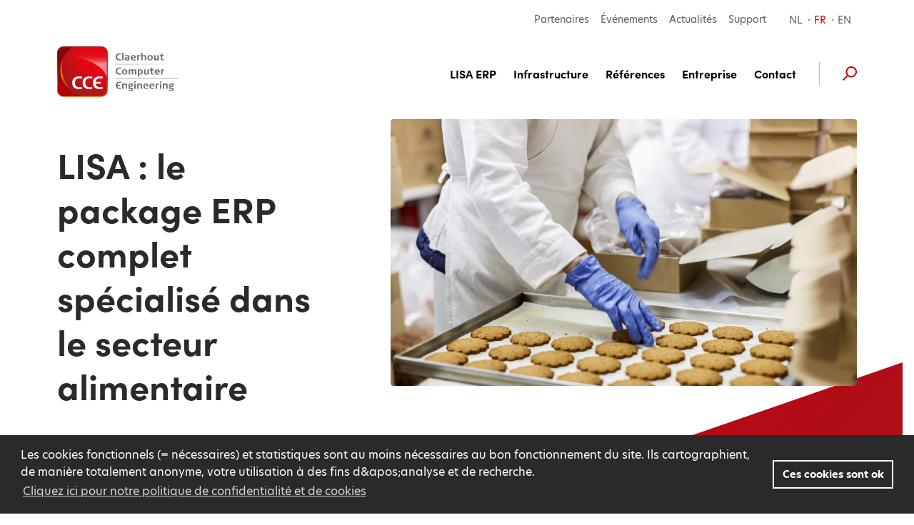

--- FILE ---
content_type: text/html; charset=UTF-8
request_url: https://www.cce.be/fr
body_size: 26521
content:

<!DOCTYPE html><html lang="fr" prefix="og: http://ogp.me/ns# fb: http://ogp.me/ns/fb#" data-url="https://www.cce.be/fr/"><head><link
rel="dns-prefetch" href="/"><link
rel="preconnect" href="/" crossorigin><meta
charset="utf-8"><meta
name="viewport" content="width=device-width,minimum-scale=1"><link
rel="apple-touch-icon" sizes="57x57" href="/apple-touch-icon-57x57.png"><link
rel="apple-touch-icon" sizes="60x60" href="/apple-touch-icon-60x60.png"><link
rel="apple-touch-icon" sizes="72x72" href="/apple-touch-icon-72x72.png"><link
rel="apple-touch-icon" sizes="76x76" href="/apple-touch-icon-76x76.png"><link
rel="apple-touch-icon" sizes="114x114" href="/apple-touch-icon-114x114.png"><link
rel="apple-touch-icon" sizes="120x120" href="/apple-touch-icon-120x120.png"><link
rel="apple-touch-icon" sizes="144x144" href="/apple-touch-icon-144x144.png"><link
rel="apple-touch-icon" sizes="152x152" href="/apple-touch-icon-152x152.png"><link
rel="apple-touch-icon" sizes="180x180" href="/apple-touch-icon-180x180.png"><meta
name="apple-mobile-web-app-capable" content="yes"><meta
name="apple-mobile-web-app-status-bar-style" content="black-translucent"><meta
name="apple-mobile-web-app-title" content="devmode"><link
rel="icon" type="image/png" sizes="228x228" href="/coast-228x228.png"><meta
name="msapplication-TileColor" content="#FFFFFF"><meta
name="msapplication-TileImage" content="/mstile-144x144.png"><meta
name="msapplication-config" content="/browserconfig.xml"><link
rel="yandex-tableau-widget" href="/yandex-browser-manifest.json"><link
rel="icon" type="image/png" sizes="32x32" href="/favicon-32x32.png"><link
rel="icon" type="image/png" sizes="16x16" href="/favicon-16x16.png"><link
rel="shortcut icon" href="/favicon.ico"><meta
name="theme-color" content="#58595b"> <script src="https://unpkg.com/scrollreveal@4.0.0/dist/scrollreveal.min.js"></script> <link
rel="stylesheet" href="https://use.typekit.net/hby7nqg.css"> <script>loadjs=function(){var l=function(){},c={},f={},u={};function s(e,n){if(e){var t=u[e];if(f[e]=n,t)for(;t.length;)t[0](e,n),t.splice(0,1)}}function o(e,n){e.call&&(e={success:e}),n.length?(e.error||l)(n):(e.success||l)(e)}function h(t,r,i,c){var s,o,e=document,n=i.async,f=(i.numRetries||0)+1,u=i.before||l,a=t.replace(/^(css|img)!/,"");c=c||0,/(^css!|\.css$)/.test(t)?(s=!0,(o=e.createElement("link")).rel="stylesheet",o.href=a):/(^img!|\.(png|gif|jpg|svg)$)/.test(t)?(o=e.createElement("img")).src=a:((o=e.createElement("script")).src=t,o.async=void 0===n||n),!(o.onload=o.onerror=o.onbeforeload=function(e){var n=e.type[0];if(s&&"hideFocus"in o)try{o.sheet.cssText.length||(n="e")}catch(e){n="e"}if("e"==n&&(c+=1)<f)return h(t,r,i,c);r(t,n,e.defaultPrevented)})!==u(t,o)&&e.head.appendChild(o)}function t(e,n,t){var r,i;if(n&&n.trim&&(r=n),i=(r?t:n)||{},r){if(r in c)throw"LoadJS";c[r]=!0}!function(e,r,n){var t,i,c=(e=e.push?e:[e]).length,s=c,o=[];for(t=function(e,n,t){if("e"==n&&o.push(e),"b"==n){if(!t)return;o.push(e)}--c||r(o)},i=0;i<s;i++)h(e[i],t,n)}(e,function(e){o(i,e),s(r,e)},i)}return t.ready=function(e,n){return function(e,t){e=e.push?e:[e];var n,r,i,c=[],s=e.length,o=s;for(n=function(e,n){n.length&&c.push(e),--o||t(c)};s--;)r=e[s],(i=f[r])?n(r,i):(u[r]=u[r]||[]).push(n)}(e,function(e){o(n,e)}),t},t.done=function(e){s(e,[])},t.reset=function(){c={},f={},u={}},t.isDefined=function(e){return e in c},t}();</script><link rel="stylesheet" href="/css/site-38e6787b1a.css">

                        
        <script>
            !function(e){"use strict";var n=function(n,t,o){function i(e){return a.body?e():void setTimeout(function(){i(e)})}function r(){l.addEventListener&&l.removeEventListener("load",r),l.media=o||"all"}var d,a=e.document,l=a.createElement("link");if(t)d=t;else{var s=(a.body||a.getElementsByTagName("head")[0]).childNodes;d=s[s.length-1]}var f=a.styleSheets;l.rel="stylesheet",l.href=n,l.media="only x",i(function(){d.parentNode.insertBefore(l,t?d:d.nextSibling)});var u=function(e){for(var n=l.href,t=f.length;t--;)if(f[t].href===n)return e();setTimeout(function(){u(e)})};return l.addEventListener&&l.addEventListener("load",r),l.onloadcssdefined=u,u(r),l};"undefined"!=typeof exports?exports.loadCSS=n:e.loadCSS=n}("undefined"!=typeof global?global:this);
            !function(t){if(t.loadCSS){var e=loadCSS.relpreload={};if(e.support=function(){try{return t.document.createElement("link").relList.supports("preload")}catch(e){return!1}},e.poly=function(){for(var e=t.document.getElementsByTagName("link"),r=0;r<e.length;r++){var n=e[r];"preload"===n.rel&&"style"===n.getAttribute("as")&&(t.loadCSS(n.href,n,n.getAttribute("media")),n.rel=null)}},!e.support()){e.poly();var r=t.setInterval(e.poly,300);t.addEventListener&&t.addEventListener("load",function(){e.poly(),t.clearInterval(r)}),t.attachEvent&&t.attachEvent("onload",function(){t.clearInterval(r)})}}}(this);
        </script><script>var testImg=document.createElement("img");if(!("srcset"in testImg)||!("sizes"in testImg)){document.createElement("picture");var s=document.createElement("script");s.setAttribute("src","/js/picturefill.min.js");if("async"in s)
s.setAttribute("async",true);document.head.appendChild(s);}</script><script type="text/javascript" src="/js/ofi.min.js"></script>

        <script>
                                </script>
        
                <script type="text/javascript">
            var assetsBaseUrl = "/";
            var retina = window.devicePixelRatio > 1;
        </script>
    <title>CCE : développeur d&#039;un package ERP… | Claerhout Computer Engineering</title>
<script>dl = [];
(function(w,d,s,l,i){w[l]=w[l]||[];w[l].push({'gtm.start':
new Date().getTime(),event:'gtm.js'});var f=d.getElementsByTagName(s)[0],
j=d.createElement(s),dl=l!='dataLayer'?'&l='+l:'';j.async=true;j.src=
'https://www.googletagmanager.com/gtm.js?id='+i+dl;f.parentNode.insertBefore(j,f);
})(window,document,'script','dl','GTM-NQJMMF2');
</script><meta name="generator" content="SEOmatic">
<meta name="keywords" content="package, l&#039;industrie, d&#039;ensemble, claire, représentation, fonctionnalités, intégré, conviviale, alimentaire, d&#039;entreprise, standard, tourné, liens, processus, modulaire">
<meta name="description" content="Bienvenue chez CCE ! Vous êtes intéressé par un package ERP complet spécialisé dans le secteur alimentaire ? Nous fournissons une solution intégrée sur…">
<meta name="referrer" content="no-referrer-when-downgrade">
<meta name="robots" content="all">
<meta content="fr_BE" property="og:locale">
<meta content="en_EN" property="og:locale:alternate">
<meta content="nl_BE" property="og:locale:alternate">
<meta content="Claerhout Computer Engineering" property="og:site_name">
<meta content="website" property="og:type">
<meta content="https://www.cce.be/fr/" property="og:url">
<meta content="CCE : développeur d&#039;un package ERP pour le secteur alimentaire…" property="og:title">
<meta content="Bienvenue chez CCE ! Vous êtes intéressé par un package ERP complet spécialisé dans le secteur alimentaire ? Nous fournissons une solution intégrée sur mesure. Contactez-nous !" property="og:description">
<meta content="https://www.cce.be/uploads/images/_1200x630_crop_center-center_82_none/facebook-og-image.png?mtime=1625658442" property="og:image">
<meta content="1200" property="og:image:width">
<meta content="630" property="og:image:height">
<meta content="Accueil" property="og:image:alt">
<meta content="https://www.linkedin.com/company/claerhoutcomputerengineering-cce/" property="og:see_also">
<link href="https://www.cce.be/fr" rel="canonical">
<link href="https://www.cce.be/fr" rel="home">
<link href="https://www.cce.be/en" rel="alternate" hreflang="en">
<link href="https://www.cce.be/fr" rel="alternate" hreflang="fr-be">
<link href="https://www.cce.be" rel="alternate" hreflang="x-default">
<link href="https://www.cce.be" rel="alternate" hreflang="nl-be">
<link href="https://www.cce.be/fr/freeform/plugin.css?v=ac7ec6ff2a861f36a476cabb10430036545bc25f" rel="stylesheet"></head>

            <body class="font-primary font-normal text-base relative text-grey"><noscript><iframe src="https://www.googletagmanager.com/ns.html?id=GTM-NQJMMF2"
height="0" width="0" style="display:none;visibility:hidden"></iframe></noscript>


        <div class="hidden">
            <?xml version="1.0" encoding="UTF-8"?><!DOCTYPE svg PUBLIC "-//W3C//DTD SVG 1.1//EN" "http://www.w3.org/Graphics/SVG/1.1/DTD/svg11.dtd"><svg xmlns="http://www.w3.org/2000/svg"><symbol id="hellip" viewBox="0 0 23 5"><g fill-rule="evenodd" stroke="#2A2A2A"><circle cx="2.5" cy="2.5" r="2"/><circle cx="11.5" cy="2.5" r="2"/><circle cx="20.5" cy="2.5" r="2"/></g></symbol><symbol id="icon-account" viewBox="0 0 500 500"><path d="M250.408 254.354c59.153 0 107.274-57.992 107.274-129.265C357.682 57.327 313.569 10 250.408 10c-63.15 0-107.252 47.327-107.252 115.089 0 71.278 48.116 129.265 107.252 129.265zm0-212.956c45.507 0 76.084 33.632 76.084 83.69 0 53.969-34.128 97.868-76.084 97.868-41.94 0-76.062-43.905-76.062-97.867 0-50.059 30.566-83.691 76.062-83.691zm194.206 387.094l-.11-6.343c-.28-18.07-.389-22.669-.597-24.694-8.796-81.09-76.593-125.743-190.91-125.743-.686 0-1.377.02-2.064.047l-.525.015-.525-.015a53.912 53.912 0 0 0-2.079-.047c-114.322 0-182.12 44.658-190.9 125.717-.207 1.868-.296 5.473-.545 21.418l-.156 9.315-.203.256c.062.047.13.095.198.136v.189l.27.005C111.025 469.393 176.233 490 250.299 490h.063c72.262 0 139.269-21.167 193.836-61.215l.421-.006v-.287h-.005zm-194.263 30.115h-.052c-61.606 0-116.23-15.714-162.63-46.646.088-5.16.181-10.074.244-11.1 8.749-80.786 91.782-97.752 159.891-97.752l2.334.069 2.864-.069c68.11 0 151.143 16.96 159.87 97.407.084 1.198.183 5.987.276 11.235-46.717 30.676-102.657 46.856-162.797 46.856z"/></symbol><symbol id="icon-angle-up" viewBox="0 0 320 512"><path d="M177 159.7l136 136c9.4 9.4 9.4 24.6 0 33.9l-22.6 22.6c-9.4 9.4-24.6 9.4-33.9 0L160 255.9l-96.4 96.4c-9.4 9.4-24.6 9.4-33.9 0L7 329.7c-9.4-9.4-9.4-24.6 0-33.9l136-136c9.4-9.5 24.6-9.5 34-.1z"/></symbol><symbol id="icon-arrow-left" viewBox="0 0 501 410"><path d="M218.333 7.803c11.173 11.199 11.173 27.996 0 39.195L95.428 170.18h377.094c15.364 0 27.933 12.598 27.933 27.996 0 15.398-12.57 27.996-27.933 27.996H95.428l135.474 135.78c11.174 11.199 11.174 27.996 0 39.195-11.173 11.198-27.933 11.198-39.106 0L8.836 217.773c-2.794-2.8-4.19-5.599-5.587-8.399-1.397-2.8-2.794-6.999-2.794-11.198 0-4.2 1.397-6.999 2.794-11.198 1.396-2.8 2.793-7 5.586-8.4L180.623 7.804c9.777-9.798 27.933-9.798 37.71 0z"/></symbol><symbol id="icon-arrow-right" viewBox="0 0 500 410"><path d="M281.668 7.803c-11.173 11.198-11.173 27.996 0 39.194L404.573 170.18H27.478c-15.363 0-27.933 12.598-27.933 27.996 0 15.397 12.57 27.995 27.933 27.995h377.095l-135.475 135.78c-11.173 11.2-11.173 27.997 0 39.195 11.173 11.199 27.933 11.199 39.106 0l182.961-183.373c2.793-2.8 4.19-5.6 5.587-8.4 1.396-2.799 2.793-6.998 2.793-11.197 0-4.2-1.397-7-2.793-11.199-1.397-2.8-2.794-6.999-5.587-8.399L319.377 7.803c-9.776-9.799-27.933-9.799-37.71 0z"/></symbol><symbol id="icon-bon" viewBox="0 0 500 500"><path d="M434.586 101.538h-40.909c9.427-11.525 14.247-26.483 13.282-41.65-.999-15.708-8.336-30.022-20.662-40.307-13.21-11.024-30.756-16.18-48.133-14.146-46.433 5.432-73.061 47.112-86.13 76.068-13.067-28.956-39.696-70.636-86.128-76.068-17.377-2.028-34.924 3.122-48.134 14.146C105.447 29.864 98.11 44.18 97.111 59.887c-.965 15.169 3.855 30.126 13.282 41.651H66.03c-29.24 0-53.03 23.79-53.03 53.03v72.67c0 5.857 4.748 10.607 10.606 10.607h38.77v246.549c0 5.857 4.749 10.606 10.607 10.606h360.405c5.858 0 10.606-4.75 10.606-10.606v-246.55h33.016c5.858 0 10.606-4.749 10.606-10.605v-72.67c0-29.241-23.79-53.03-53.03-53.03zm-93.957-75.034c11.625-1.36 23.317 2.053 32.078 9.362 7.81 6.519 12.457 15.528 13.082 25.367.689 10.829-2.915 21.037-10.149 28.746-6.995 7.454-16.558 11.56-26.926 11.56h-81.95c8.934-23.449 31.834-70.118 73.865-75.035zm-212.2 63.475c-7.234-7.709-10.84-17.917-10.15-28.746.626-9.84 5.273-18.848 13.083-25.367 7.496-6.254 17.137-9.655 27.048-9.655 1.672 0 3.352.097 5.031.293 42.034 4.917 64.934 51.593 73.866 75.034h-81.951c-10.37 0-19.932-4.105-26.928-11.56zm-94.217 64.59c0-17.545 14.274-31.818 31.818-31.818H242.58v93.881H34.212V154.57zM83.59 473.788V237.845h158.99v235.943H83.59zm339.193 0h-158.99V237.845h158.99v235.943zm43.622-257.156H263.792v-93.881H434.586c17.544 0 31.818 14.273 31.818 31.818v62.063z"/></symbol><symbol id="icon-cart" viewBox="0 0 500 500"><path d="M16.667 20C7.462 20 0 27.525 0 36.807c0 9.282 7.462 16.807 16.667 16.807h55.382c27.585 68.894 54.756 137.914 82.119 206.934l-25.174 61.1c-2.109 5.094-1.515 11.237 1.529 15.824 3.044 4.588 8.449 7.484 13.923 7.46h277.78c8.805.124 16.904-7.926 16.904-16.806s-8.1-16.932-16.904-16.807h-252.78l14.41-34.665 267.536-21.533c7.003-.555 13.342-6.056 14.931-12.955l33.334-145.66c2.18-9.81-6.35-20.516-16.32-20.483H116.841L98.785 30.504C96.313 24.343 89.925 20 83.334 20H16.667zm113.542 89.637H462.33l-25.868 113.095-253.3 20.309-52.953-133.404zm69.793 257.705c-30.486 0-55.556 25.28-55.556 56.023 0 30.741 25.07 56.023 55.556 56.023 30.485 0 55.556-25.282 55.556-56.023 0-30.742-25.071-56.023-55.556-56.023zm166.668 0c-30.486 0-55.556 25.281-55.556 56.023 0 30.741 25.07 56.023 55.556 56.023 30.485 0 55.556-25.282 55.556-56.023 0-30.742-25.071-56.023-55.556-56.023zm-166.668 33.614c12.47 0 22.222 9.833 22.222 22.409 0 12.575-9.752 22.409-22.222 22.409s-22.223-9.834-22.223-22.41c0-12.574 9.753-22.408 22.223-22.408zm166.668 0c12.47 0 22.222 9.834 22.222 22.409s-9.753 22.409-22.222 22.409c-12.471 0-22.223-9.834-22.223-22.41 0-12.575 9.752-22.408 22.223-22.408z"/></symbol><symbol id="icon-check" viewBox="0 0 500 500"><path fill-rule="evenodd" d="M231.959 421.696c-20.619 21.739-51.547 21.739-72.165 0L15.464 269.522c-20.619-21.74-20.619-54.348 0-76.087 20.618-21.74 51.546-21.74 72.165 0l108.247 114.13 216.495-228.26c20.619-21.74 51.547-21.74 72.165 0 20.619 21.738 20.619 54.347 0 76.086L231.96 421.696z"/></symbol><symbol id="icon-chevron-down" viewBox="0 0 8 5"><path fill-rule="evenodd" d="M0 1.908V0l3.726 2.484L7.452 0v1.908L3.726 4.392z"/></symbol><symbol id="icon-chevron-left" viewBox="0 0 320 512"><path d="M34.52 239.03L228.87 44.69c9.37-9.37 24.57-9.37 33.94 0l22.67 22.67c9.36 9.36 9.37 24.52.04 33.9L131.49 256l154.02 154.75c9.34 9.38 9.32 24.54-.04 33.9l-22.67 22.67c-9.37 9.37-24.57 9.37-33.94 0L34.52 272.97c-9.37-9.37-9.37-24.57 0-33.94z"/></symbol><symbol id="icon-chevron-right" viewBox="0 0 320 512"><path d="M285.476 272.971L91.132 467.314c-9.373 9.373-24.569 9.373-33.941 0l-22.667-22.667c-9.357-9.357-9.375-24.522-.04-33.901L188.505 256 34.484 101.255c-9.335-9.379-9.317-24.544.04-33.901l22.667-22.667c9.373-9.373 24.569-9.373 33.941 0L285.475 239.03c9.373 9.372 9.373 24.568.001 33.941z"/></symbol><symbol id="icon-chevron-up" viewBox="0 0 448 512"><path d="M240.971 130.524l194.343 194.343c9.373 9.373 9.373 24.569 0 33.941l-22.667 22.667c-9.357 9.357-24.522 9.375-33.901.04L224 227.495 69.255 381.516c-9.379 9.335-24.544 9.317-33.901-.04l-22.667-22.667c-9.373-9.373-9.373-24.569 0-33.941L207.03 130.525c9.372-9.373 24.568-9.373 33.941-.001z"/></symbol><symbol id="icon-circle" viewBox="0 0 500 500"><circle cx="250" cy="250" r="250" fill-rule="evenodd"/></symbol><symbol id="icon-close" viewBox="0 0 11 11"><path d="M9.071.586L10.485 2 6.95 5.536l3.535 3.535-1.414 1.414L5.536 6.95 2 10.485.586 9.071l3.536-3.535L.586 2 2 .586l3.536 3.536L9.07.586z"/></symbol><symbol id="icon-download" viewBox="0 0 500 500"><path d="M464.286 237.925c-13.497 0-24.436 9.375-24.436 20.94V426.39H48.872V258.865c0-11.565-10.94-20.94-24.436-20.94S0 247.3 0 258.865V447.33c0 11.565 10.94 20.94 24.436 20.94h439.85c13.496 0 24.436-9.375 24.436-20.94V258.865c0-11.565-10.94-20.94-24.436-20.94z"/><path d="M258.598 18c-11.245 0-20.359 9.375-20.359 20.94v232.142l-56.864-58.48c-7.94-8.183-20.844-8.183-28.792 0-7.955 8.174-7.955 21.44 0 29.614l91.607 94.216a20.94 20.94 0 0 0 3.116 2.626c.502.346 1.05.588 1.574.878.635.362 1.253.757 1.927 1.047.673.282 1.37.45 2.059.66.58.177 1.135.41 1.738.532 1.316.265 2.647.41 3.986.41 1.339 0 2.67-.145 3.986-.41.602-.121 1.158-.355 1.738-.532.689-.21 1.394-.37 2.06-.66.673-.29 1.291-.685 1.926-1.047.524-.298 1.072-.532 1.573-.878a20.466 20.466 0 0 0 3.117-2.626l91.599-94.216c7.955-8.175 7.955-21.44 0-29.615-7.94-8.182-20.844-8.182-28.792 0l-56.84 58.48V38.942c0-11.566-9.115-20.941-20.36-20.941z"/></symbol><symbol id="icon-envelope" viewBox="0 0 500 395"><path d="M477.889 364.786V24.79H22.787v339.997c0 2.112.318 4.472.832 6.262H477.06c.513-1.789.829-4.147.829-6.262zM23.895 371.9zM1.45 17.406l-.034-.082c.021.327.034.526.348.923-.143-.27-.214-.506-.314-.841zm18.101 5.444c-.444.352-1.074.639-1.755.85-1.584.492-2.246.538-2.627.496.622.142.986.213 1.34.275.875-.345 1.822-.884 3.042-1.621zm0 0c.323-.195.664-.404 1.029-.626-.28.227-.583.44-.907.636l-.122-.01zm-4.382 1.346a1.985 1.985 0 0 1-.212-.036l.452.097-.24-.061zm5.196-20.003l-.541-.597-.182-.062.723.659zm2.872 3.608l.072.167c-.032-.167-.057-.292-.127-.444.019.087.036.178.055.277zM9.427 1.435C14.361-.165 16.02.013 20.08.908c.228.05 153.708.074 460.44.072 13.687 0 21.178 4.897 21.178 19.186v344.62c0 15.735-5.655 30.071-21.179 30.071H20.156c-15.513 0-21.179-14.35-21.179-30.07V20.165c0-.256-.007-.43-.056-1.277-.36-5.986.007-9.217 3.393-13.635 2.09-2.882 2.72-3.749 7.112-3.82z"/><path d="M1.781 20.941L18.435 3.926l188.552 184.553c24.99 23.557 65.057 23.392 89.724-.267L483.041 5.224l16.682 16.988-186.43 183.085c-33.922 32.539-88.419 32.763-122.799.352L1.781 20.941z"/><path d="M500.949 364.144l-19.132 14.172-153.306-206.955 19.132-14.172zM18.793 378.41L-.198 364.05l156.484-206.955 18.992 14.36z"/></symbol><symbol id="icon-facebook" viewBox="0 0 269 500"><path fill-rule="evenodd" d="M214.338 84.393c15.94-.572 31.881-.143 47.87-.143h6.573V3.653c-8.485-.81-17.412-2-26.338-2.43C226.11.51 209.728-.252 193.346.082c-25.014.524-48.655 6.43-69.353 20.816-23.69 16.576-36.688 39.822-41.642 67.26-2.06 11.288-2.6 23.054-2.894 34.581-.441 18.101-.049 36.107-.049 54.208v6.812H0v90.028h78.918V500h96.477V274.12h78.672c4.022-29.962 7.946-59.59 12.066-90.41-6.327 0-11.968-.048-17.657 0-22.366.095-73.72 0-73.72 0s.197-44.633.737-63.973c.784-26.484 16.97-34.582 38.845-35.344"/></symbol><symbol id="icon-faq" viewBox="0 0 459 490"><path d="M229.362 0C142.996 0 72.979 70.017 72.979 156.383v52.128h-5.213C30.494 208.51 0 239.005 0 276.277v41.702c0 37.272 30.494 67.766 67.766 67.766h52.128c8.636-.001 15.637-7.002 15.638-15.639V224.15c-.001-8.637-7.002-15.638-15.638-15.638h-15.639v-52.128c0-69.58 55.527-125.106 125.107-125.106s125.106 55.527 125.106 125.106v52.128H338.83c-9.978.52-15.467 9.048-15.639 15.638v145.957c.001 8.188 7.45 15.638 15.639 15.639h13.032c-3.14 9.512-9.265 18.312-19.385 26.064-13.658 10.46-34.814 18.736-64.671 20.525-6.34-15.016-21.256-25.738-38.444-25.738-22.847 0-41.702 18.855-41.702 41.702 0 22.846 18.855 41.702 41.702 41.702 17.491 0 32.628-10.955 38.77-26.39 35.41-1.86 63.375-11.538 83.404-26.878 17.678-13.54 28.7-31.655 32.58-50.987h6.841c37.272 0 67.766-30.494 67.766-67.766v-41.702c0-37.272-30.494-67.766-67.766-67.766h-5.212v-52.128C385.745 70.017 315.727 0 229.362 0zM67.766 239.787h36.49v114.681h-36.49c-20.486 0-36.49-16.004-36.49-36.49v-41.701c0-20.486 16.004-36.49 36.49-36.49zm286.702 0h36.49c20.485 0 36.489 16.004 36.489 36.49v41.702c0 20.485-16.004 36.49-36.49 36.49h-36.489V239.786zM229.362 437.872c5.942 0 10.425 4.483 10.425 10.426 0 5.942-4.483 10.425-10.425 10.425-5.943 0-10.426-4.483-10.426-10.425 0-5.943 4.483-10.426 10.426-10.426z"/></symbol><symbol id="icon-filter" viewBox="0 0 512 512"><path d="M487.976 0H24.028C2.71 0-8.047 25.866 7.058 40.971L192 225.941V432c0 7.831 3.821 15.17 10.237 19.662l80 55.98C298.02 518.69 320 507.493 320 487.98V225.941l184.947-184.97C520.021 25.896 509.338 0 487.976 0z"/></symbol><symbol id="icon-heart-outline" viewBox="0 0 500 500"><path d="M491.955 169.466c2.195 92.973-75.425 197.443-239.346 295.608l-3.644.926c-1.196-.222-2.33-.695-3.022-1.188C83.726 367.3 5.833 262.63 8.046 169.489 9.892 91.803 71.442 34.047 144.31 34.047l2.325.001c4.493.082 8.979.395 13.435.938 43.535 5.267 72.662 25.423 89.923 55.043 17.208-29.582 46.378-49.783 89.893-55.09A130.838 130.838 0 0 1 355.695 34c72.891.028 134.425 57.78 136.26 135.466zm-65.335 96.938c27.425-44.181 36.457-86.815 26.383-123.02-12.16-43.816-51.902-74.2-97.267-74.384a96.242 96.242 0 0 0-11.607.716c-33.018 4.034-55.53 19.125-67.565 45.048l-26.531 57.091-5.152-11.013-21.553-46.073c-12.089-25.944-34.57-41.022-67.58-45.055A96.09 96.09 0 0 0 146.05 69h-1.685c-45.335.13-85.077 30.39-97.336 74.098-10.108 36.464-1.147 79.016 26.334 123.02C107.46 321.002 166.715 375.043 250.015 427c83.21-51.928 142.541-105.967 176.605-160.596z"/></symbol><symbol id="icon-heart" viewBox="0 0 500 500"><path d="M361.806 29a133.57 133.57 0 0 0-16.001.941C289.252 36.778 262.55 67.891 250 94.644c-12.6-26.753-39.252-57.866-95.854-64.653-4.514-.545-9.054-.86-13.6-.941h-2.35C-1.262 29.05-127.618 245.402 248.8 469.68c.36.247.77.416 1.2.495.344-.276.76-.448 1.2-.495C627.568 245.352 501.312 29.05 361.806 29.001z"/></symbol><symbol id="icon-hellip" viewBox="0 0 23 5"><path d="M2.5 0a2.5 2.5 0 1 1 0 5 2.5 2.5 0 0 1 0-5zm0 1a1.5 1.5 0 1 0 0 3 1.5 1.5 0 0 0 0-3zm9-1a2.5 2.5 0 1 1 0 5 2.5 2.5 0 0 1 0-5zm0 1a1.5 1.5 0 1 0 0 3 1.5 1.5 0 0 0 0-3zm9-1a2.5 2.5 0 1 1 0 5 2.5 2.5 0 0 1 0-5zm0 1a1.5 1.5 0 1 0 0 3 1.5 1.5 0 0 0 0-3z"/></symbol><symbol id="icon-instagram" viewBox="0 0 500 500"><path fill-rule="evenodd" d="M450 425.186c0 13.41-11.554 24.33-25.612 24.33H75.612c-14.058 0-25.612-10.92-25.612-24.33V224.758h50.2c-2.96 11.138-4.44 22.817-4.44 34.82 0 80.939 69.038 146.469 154.183 146.469 85.259 0 154.297-65.53 154.297-146.47a137.96 137.96 0 0 0-4.44-34.819H450v200.428zM156.856 213.322c14.617-37.117 50.821-63.483 93.087-63.483 42.38 0 78.584 26.366 93.145 63.483 4.476 11.26 6.912 23.538 6.912 36.438 0 55.053-44.873 99.864-100.057 99.864-55.07 0-99.943-44.811-99.943-99.864 0-12.9 2.38-25.178 6.856-36.438zM350 65.695c0-8.763 7.052-15.749 15.82-15.749h68.36c8.704 0 15.82 6.986 15.82 15.75v68.394c0 8.7-7.116 15.749-15.82 15.749h-68.36c-8.768 0-15.82-7.05-15.82-15.75V65.696zM421.864 0H78.136C35 0 0 35.016 0 78.099v343.265c0 43.14 35.001 78.1 78.136 78.1h343.728c43.135 0 78.136-34.96 78.136-78.1V78.1C500 35.016 464.999 0 421.864 0z"/></symbol><symbol id="icon-linkedin" viewBox="0 0 482 458"><path d="M48.182 0c26.557 0 48.182 24.722 48.182 55.034 0 30.36-21.625 55.082-48.182 55.082C21.54 110.116 0 85.394 0 55.034 0 24.722 21.54 0 48.182 0zM6.576 457.236h83.17V151.802H6.575v305.434zm162.06-305.284h96.34v41.713h1.326c13.406-23.987 46.182-49.275 95.066-49.275 101.64 0 120.45 63.147 120.45 145.369v167.477H381.451V308.833c0-35.451-.764-80.97-52.197-80.97-52.299 0-60.25 38.535-60.25 78.32v151.053H168.635V151.952z" fill-rule="evenodd"/></symbol><symbol id="icon-pdf" viewBox="0 0 500 500"><g fill="#7D848A"><path d="M411.972 53.194a3.632 3.632 0 0 0 2.734 1.24c1.055 0 2.044-.45 2.744-1.24l25.278-25.488a3.671 3.671 0 0 0 .6-3.934 3.694 3.694 0 0 0-3.35-2.15h-9.061V3.656A3.638 3.638 0 0 0 427.272 0h-25.128a3.651 3.651 0 0 0-3.655 3.656v17.966h-9.056c-1.439 0-2.75.845-3.339 2.15a3.671 3.671 0 0 0 .6 3.934l25.278 25.488zM290.644 227.128c-10.45-11.65-20.772-24.667-30.066-36.378-4.384-5.533-8.578-10.811-12.5-15.606l-.29-.35c5.745-16.36 9.029-29.75 9.762-39.805 1.861-25.617-1-42.117-8.739-50.433-5.228-5.628-13.078-7.59-20.461-5.106-5.289 1.772-12.45 6.522-16.544 19.067-6.1 18.7-3.145 51.816 14.2 79.205-7.74 20.267-18.528 43.556-30.445 65.728-22.694 7.956-40.783 18.417-53.767 31.106-16.96 16.555-23.855 32.988-18.922 45.077 3.04 7.49 10.067 11.956 18.795 11.956 6.077 0 12.65-2.195 19.01-6.339 16.062-10.5 37.034-45.483 48.284-65.756 23.272-7.266 46.25-10.238 57.928-11.366a388.966 388.966 0 0 1 15.578-1.2c20.439 21.583 37.155 32.966 52.555 35.805 3.1.578 6.2.867 9.228.867 12.55 0 22.922-5.006 27.761-13.389 3.65-6.333 3.578-13.722-.205-20.278-8.545-14.794-34.334-22.939-72.617-22.939-2.756.006-5.6.045-8.545.134zm-140.622 81.844c-3.039 1.984-6.16 3.167-8.36 3.167-.418 0-.7-.045-.862-.083-.383-1.94.994-10.323 14.578-23.595 6.378-6.233 14.444-11.922 23.994-16.955-12.05 19.388-22.894 33.25-29.35 37.466zm80.261-204.416c1.417-4.34 3.173-6.3 4.267-6.667.028-.006.05-.017.072-.022 1.056 1.189 5.545 7.983 3.534 35.727-.35 4.84-1.528 10.956-3.512 18.223-6.488-16.711-8.272-35.278-4.36-47.261zm34.728 124.227c-10.344.995-26.1 3.045-43.678 7.206 6.817-13.611 13.128-27.406 18.4-40.189 1.828 2.289 3.7 4.639 5.6 7.044 6.361 8.017 13.506 17.028 20.911 25.828l-1.233.111zm89.939 30.878c.289.5.283.7.211.833-.817 1.417-4.511 3.667-10.939 3.667-1.794 0-3.705-.183-5.678-.55-8.022-1.483-17.377-7.028-28.527-16.917 30.255 1.445 42.483 8.74 44.933 12.967z"/><path d="M331.85 0H80.294C64.878 0 52.35 12.494 52.35 27.95v444.1c0 15.439 12.528 27.95 27.944 27.95H415.7c15.45 0 27.944-12.511 27.944-27.95V111.8L331.85 0zm0 39.517l72.283 72.283H331.85V39.517zm83.856 432.533H80.294V27.95H303.9v83.85c0 15.439 12.5 27.95 27.944 27.95H415.7v332.3h.006z"/><path d="M201.822 357.528c-2.283-2.017-5.022-3.484-8.133-4.345-3.072-.877-7.472-1.322-13.078-1.322h-18.605c-3.54 0-6.206.811-7.934 2.428-1.744 1.633-2.639 4.278-2.639 7.85v55.178c0 3.21.795 5.71 2.361 7.444 1.595 1.778 3.717 2.683 6.306 2.683 2.478 0 4.567-.905 6.2-2.694 1.6-1.756 2.417-4.289 2.417-7.528V398.35h11.894c9.183 0 16.239-2.006 20.956-5.967 4.8-4.01 7.239-9.944 7.239-17.639 0-3.583-.59-6.86-1.762-9.75-1.177-2.927-2.933-5.433-5.222-7.466zM189.8 380.6c-1.039 1.4-2.522 2.383-4.544 3.017-2.15.666-4.89 1.01-8.156 1.01h-8.378v-19.1h8.378c7.55 0 10.611 1.506 11.828 2.734 1.622 1.733 2.41 3.95 2.41 6.767 0 2.322-.516 4.194-1.538 5.572zm80.75-21.906c-3.017-2.638-6.428-4.466-10.139-5.427-3.611-.934-7.989-1.411-12.994-1.411h-18.895c-3.494 0-6.105.838-7.766 2.505-1.662 1.667-2.506 4.278-2.506 7.767v52.489c0 2.46.217 4.433.661 6.016.506 1.8 1.595 3.206 3.233 4.178 1.562.945 3.75 1.4 6.673 1.4h18.894c3.345 0 6.4-.217 9.083-.65 2.734-.444 5.328-1.222 7.706-2.305 2.4-1.095 4.633-2.573 6.661-4.395a31.342 31.342 0 0 0 6.289-7.989c1.617-2.96 2.833-6.322 3.6-9.978.767-3.622 1.156-7.683 1.156-12.055-.006-13.378-3.934-23.522-11.656-30.145zM257.922 408.9c-.939.817-2.066 1.472-3.355 1.933-1.35.478-2.661.784-3.911.9-1.317.123-3.178.19-5.534.19h-9.6V366.11h8.184c4.283 0 7.955.467 10.922 1.383 2.772.845 5.16 2.895 7.1 6.106 1.989 3.283 3 8.378 3 15.15 0 9.55-2.284 16.322-6.806 20.15zm78.406-57.039H302.15c-2.278 0-4.122.339-5.633 1.033-1.617.734-2.823 1.928-3.59 3.556-.71 1.522-1.055 3.383-1.055 5.689v55.078c0 3.316.811 5.866 2.395 7.577 1.616 1.756 3.727 2.65 6.272 2.65 2.494 0 4.589-.877 6.222-2.616 1.589-1.717 2.395-4.278 2.395-7.611v-22.195h22.488c2.517 0 4.49-.605 5.85-1.81 1.417-1.25 2.134-2.929 2.134-4.995 0-2.061-.7-3.745-2.09-5-1.35-1.234-3.332-1.856-5.894-1.856h-22.488v-15.533h27.177c2.661 0 4.711-.64 6.095-1.906 1.416-1.289 2.133-3.005 2.133-5.1 0-2.05-.717-3.75-2.139-5.06-1.4-1.268-3.444-1.9-6.094-1.9z"/></g></symbol><symbol id="icon-phone" viewBox="0 0 500 500"><path d="M500 250.06c0 8.124-6.592 14.71-14.724 14.71-8.132 0-14.724-6.586-14.724-14.71 0-121.857-98.884-220.641-220.864-220.641-8.132 0-14.724-6.586-14.724-14.71C234.964 6.586 241.556 0 249.688 0 387.932 0 500 111.956 500 250.06zm-88.345 0c0 8.124-6.593 14.71-14.724 14.71-8.132 0-14.725-6.586-14.725-14.71 0-73.114-59.33-132.385-132.518-132.385-8.132 0-14.724-6.585-14.724-14.709 0-8.124 6.592-14.71 14.724-14.71 89.452 0 161.967 72.443 161.967 161.804zm7.115 185.232l-49.494 49.444c-44.152 44.109-185.703-13.874-262.904-90.998-77.209-77.13-135.248-218.526-91.09-262.64l49.494-49.444c14.78-14.765 38.183-13.527 51.425 2.642l65.646 80.156c12.531 15.301 11.415 38.472-2.561 52.434l-31.27 31.238c-3.945 3.942-5.024 12.113-2.25 16.736.85 1.611 1.487 2.82 2.529 4.642 1.82 3.187 4.073 6.822 6.772 10.82 7.805 11.559 17.57 23.58 29.4 35.399 11.83 11.818 23.879 21.582 35.474 29.394 4.01 2.703 7.659 4.96 10.859 6.784 1.83 1.044 3.045 1.685 3.559 1.936 5.679 3.258 13.879 2.191 17.773-1.7l31.27-31.237c13.971-13.958 37.182-15.068 52.486-2.56l80.237 65.581c16.201 13.242 17.439 36.595 2.645 51.373zm-291.577-207.97l31.27-31.238c3.262-3.26 3.557-9.383.592-13.003l-65.646-80.156c-2.236-2.73-5.38-2.897-7.81-.47L36.105 151.9c-27.696 27.669 24.28 154.293 91.09 221.036 66.803 66.736 193.567 118.662 221.258 90.998l49.494-49.444c2.444-2.442 2.28-5.555-.47-7.802l-80.236-65.58c-3.615-2.954-9.76-2.66-13.016.592l-31.27 31.238c-13.212 13.199-35.726 16.24-51.993 7.097-3.775-1.884-9.805-5.353-17.487-10.53-13.101-8.826-26.608-19.772-39.83-32.982-13.223-13.209-24.17-26.687-32.991-39.75-5.136-7.606-8.587-13.585-10.478-17.353-9.37-16.25-6.253-38.841 7.017-52.098z"/></symbol><symbol id="icon-pinterest" viewBox="0 0 500 500"><path d="M261.17-1.714c-130.14 0-195.755 98.503-195.755 180.646 0 49.728 17.834 93.973 56.091 110.474 6.273 2.701 11.894.09 13.71-7.249 1.268-5.07 4.261-17.874 5.597-23.203 1.833-7.252 1.121-9.793-3.94-16.112-11.03-13.742-18.078-31.525-18.078-56.708 0-73.082 51.792-138.503 134.858-138.503 73.559 0 113.974 47.45 113.974 110.816 0 83.385-34.955 153.752-86.841 153.752-28.657 0-50.108-25.022-43.232-55.705 8.233-36.626 24.18-76.163 24.18-102.607 0-23.673-12.034-43.416-36.942-43.416-29.29 0-52.822 31.995-52.822 74.85 0 27.294 8.732 45.759 8.732 45.759s-29.976 134.09-35.227 157.57c-10.471 46.769-1.578 104.098-.826 109.887.443 3.43 4.621 4.242 6.51 1.651 2.699-3.721 37.594-49.197 49.454-94.623 3.352-12.874 19.266-79.482 19.266-79.482 9.517 19.162 37.331 36.036 66.91 36.036 88.053 0 147.796-84.744 147.796-198.181 0-85.771-68.82-165.652-173.415-165.652z"/></symbol><symbol id="icon-quote" viewBox="0 0 44 33"><path fill="#D4D4D4" fill-rule="evenodd" d="M20.1 24.11c0 4.62-3.96 8.47-9.46 8.47-6.6 0-10.23-5.5-10.23-11.11C.41 6.29 11.19.9 18.45.35v7.48c-3.85.44-9.02 3.41-9.35 8.47.22-.11 1.32-.55 2.42-.55 5.5 0 8.58 3.52 8.58 8.36zm23.1 0c0 4.62-3.96 8.47-9.46 8.47-6.6 0-10.12-5.5-10.12-11.11C23.62 6.29 34.29.9 41.55.35v7.48c-3.85.44-9.02 3.41-9.35 8.47.22-.11 1.32-.55 2.42-.55 5.5 0 8.58 3.52 8.58 8.36z"/></symbol><symbol id="icon-search-more" viewBox="0 0 18 18"><g fill="none"><path d="M4.551 12.205a7.536 7.536 0 0 1-1.62-4.664C2.932 3.391 6.315 0 10.477 0S18 3.39 18 7.541c0 4.15-3.383 7.541-7.524 7.541a7.584 7.584 0 0 1-4.654-1.623L1.292 18 0 16.705zm5.925 1.09c3.137 0 5.7-2.569 5.7-5.713s-2.563-5.712-5.7-5.712-5.7 2.568-5.7 5.712 2.563 5.713 5.7 5.713z" fill="#fff"/><g stroke="#fff" stroke-linecap="square" stroke-width="2"><path d="M10.5 5.5v4M12.494 7.5H8.5"/></g></g></symbol><symbol id="icon-search" viewBox="0 0 18 18"><path d="M11 0a7 7 0 0 0-5.508 11.32L0 16.859 1.192 18l5.463-5.511A7 7 0 1 0 11 0zm0 1.75a5.25 5.25 0 1 1 0 10.5 5.25 5.25 0 0 1 0-10.5z"/></symbol><symbol id="icon-shops" viewBox="0 0 500 500"><path d="M150.843 136.67V101.8c0-54.566 44.234-98.8 98.8-98.8 54.566 0 98.8 44.234 98.8 98.8v34.87h58.117c9.173-.022 16.794 7.066 17.436 16.215l23.247 325.46A17.435 17.435 0 0 1 429.807 497H69.478a17.435 17.435 0 0 1-17.435-18.656L75.29 152.885c.642-9.15 8.263-16.237 17.435-16.214h58.118zm34.87 0h127.86V101.8c0-35.307-28.623-63.93-63.93-63.93s-63.93 28.623-63.93 63.93v34.87zm-34.87 34.871H108.94L88.192 462.13h322.902l-20.748-290.588h-41.903v69.741c0 9.63-7.806 17.436-17.436 17.436-9.629 0-17.435-7.806-17.435-17.436v-69.74H185.713v69.74c0 9.63-7.806 17.436-17.435 17.436-9.63 0-17.435-7.806-17.435-17.436v-69.74z"/></symbol><symbol id="icon-talk" viewBox="0 0 22 21"><path d="M18.689.5H2.95A2.95 2.95 0 0 0 0 3.45v16.1a.95.95 0 0 0 .656.884l.262.066a.95.95 0 0 0 .754-.393L5.64 14.73h13.05a2.95 2.95 0 0 0 2.95-2.951V3.45A2.95 2.95 0 0 0 18.69.5zm1.081 11.279a1.082 1.082 0 0 1-1.081 1.082H5.18a.885.885 0 0 0-.754.393L1.87 16.73V3.45c0-.597.484-1.081 1.082-1.081h15.738c.597 0 1.081.484 1.081 1.082v8.328z"/></symbol><symbol id="icon-trash" viewBox="0 0 500 500"><path d="M314.535 68.605V2.907H144.186v65.698H2.326v35.465h42.441L75 497.674h309.884l30.232-393.604h48.256V68.605H314.535zM279.65 37.79v30.232h-100V37.791h100zM106.977 461.628L79.65 103.488H379.07l-27.907 358.14H106.977z"/><path d="M211.628 196.318h35.465v257.558h-35.465zM312.218 454.955l-35.413-1.923 13.996-257.753 35.413 1.923zM146.433 454.951L132.469 197.2l35.412-1.918 13.964 257.752z"/></symbol><symbol id="icon-triangle" viewBox="0 0 13 15"><path fill="#FFF" fill-rule="evenodd" d="M13 7.091L0 14.182V0z"/></symbol><symbol id="icon-twitter" viewBox="0 0 512 512"><path d="M498.857 96.907c-17.898 8.408-37.073 14.001-57.292 16.545 20.65-12.967 36.455-33.59 43.877-58.14-19.24 12.007-40.577 20.755-63.312 25.46-18.155-20.414-44.068-33.194-72.716-33.194-55.06 0-99.622 47.063-99.622 105.223 0 8.178.878 16.277 2.54 24.001-82.8-4.48-156.223-46.351-205.396-109.958-8.543 15.53-13.501 33.61-13.501 52.937 0 36.462 17.627 68.656 44.328 87.55-16.308-.57-31.684-5.275-45.116-13.165-.024.433-.024.898-.024 1.343 0 50.942 34.366 93.535 79.954 103.206-8.331 2.325-17.138 3.681-26.27 3.681a93.04 93.04 0 0 1-18.704-1.884c12.627 41.782 49.433 72.192 93.026 73.074-34.002 28.2-77.008 45.036-123.71 45.036-8.023 0-15.993-.458-23.776-1.45 44.092 29.834 96.488 47.25 152.78 47.25 183.255 0 283.495-160.36 283.495-299.41 0-4.508-.118-9.12-.285-13.6 19.442-14.889 36.355-33.4 49.724-54.505z"/></symbol><symbol id="icon-x-thick" viewBox="0 0 500 500"><path fill-rule="evenodd" d="M359.045 475.786L250.208 366.95 140.955 476.12c-32.201 32.284-84.54 32.284-116.741 0-32.285-32.203-32.285-84.457 0-116.742l109.17-109.253-109.17-109.17c-32.285-32.285-32.285-84.54 0-116.741 32.201-32.285 84.54-32.285 116.741 0l109.253 109.17L359.045 24.546c32.201-32.285 84.456-32.285 116.741 0 32.202 32.284 32.202 84.54 0 116.741L366.95 250.208l108.836 108.837c32.285 32.201 32.285 84.54 0 116.741-32.201 32.202-84.54 32.202-116.741 0z"/></symbol><symbol id="icon-x" viewBox="0 0 11 11"><path d="M8.981 1.243a.528.528 0 0 1 .747.746L6.23 5.485l3.497 3.497a.528.528 0 1 1-.747.746L5.485 6.232 1.989 9.728a.528.528 0 1 1-.747-.746L4.74 5.485 1.242 1.99a.528.528 0 0 1 .747-.746l3.496 3.496 3.496-3.496z"/></symbol><symbol id="icon-youtube" viewBox="0 0 394 475"><g fill-rule="evenodd"><path d="M326.042 174.606V44.468h-24.625v99.483c-5.418 7.359-10.63 11.019-15.555 11.019-3.284 0-5.213-1.85-5.746-5.51-.288-.747-.288-3.62-.288-9.169V44.468h-24.543v102.946c0 9.17.82 15.387 2.216 19.361 2.422 6.572 7.88 9.642 15.843 9.642 8.947 0 18.305-5.234 28.073-15.977v14.166h24.625zm-115.576-37.66c0 12.042-3.775 18.024-11.738 18.024-7.921 0-11.738-5.982-11.738-18.024V82.168c0-12.042 3.817-18.063 11.738-18.063 7.963 0 11.738 6.02 11.738 18.063v54.778zm24.626-4.447V86.89c0-13.891-2.504-24.084-7.675-30.655-6.813-8.855-16.376-13.34-28.689-13.34-12.23 0-21.834 4.485-28.647 13.34-5.213 6.571-7.675 16.764-7.675 30.655v45.61c0 13.812 2.462 24.083 7.675 30.616 6.813 8.854 16.417 13.3 28.647 13.3 12.313 0 21.876-4.446 28.689-13.3 5.171-6.533 7.675-16.804 7.675-30.617zM162.159 0h-27.58l-18.593 68.591L96.656 0h-28.73C73.67 16.174 79.663 32.466 85.41 48.64c8.742 24.359 14.2 42.736 16.663 55.25v70.716h27.293V103.89L162.16 0zm80.851 312.122c-3.994 0-8.029 1.954-12.063 6.028v82.937c4.034 4.074 8.07 6.028 12.063 6.028 6.929 0 10.474-6.028 10.474-18.333v-58.077c0-12.264-3.545-18.583-10.474-18.583m81.552 0c-8.11 0-12.105 6.188-12.105 18.524v12.294h24.127v-12.294c0-12.336-4.034-18.524-12.022-18.524"/><path d="M364.617 362.892h-47.62v23.018c0 12.064 3.975 18.017 12.166 18.017 5.822 0 9.275-3.175 10.6-9.445.241-1.27.562-6.469.562-15.914h24.292v3.413c0 7.58-.321 12.818-.562 15.16-.763 5.198-2.65 9.92-5.5 14.127-6.626 9.406-16.383 14.049-28.83 14.049s-21.923-4.445-28.788-13.295c-5.06-6.508-7.67-16.786-7.67-30.517v-45.519c0-13.85 2.29-24.01 7.388-30.597 6.866-8.89 16.342-13.294 28.508-13.294 11.925 0 21.401 4.405 28.066 13.294 4.939 6.588 7.388 16.747 7.388 30.597v26.906zm-89.86 21.668c0 12.025-.802 20.676-2.408 26.192-3.172 9.644-9.557 14.565-19.032 14.565-8.472 0-16.663-4.643-24.613-14.366v12.58h-23.81V249.235h23.81v56.908c7.709-9.326 15.86-14.048 24.613-14.048 9.475 0 15.86 4.92 19.032 14.643 1.606 5.239 2.409 13.85 2.409 26.073v51.75zm-90.461 38.97h-23.81v-14.167c-9.476 10.715-18.43 15.954-27.223 15.954-7.669 0-12.929-3.096-15.338-9.644-1.325-3.968-2.088-10.159-2.088-19.326V293.642h23.77v95.64c0 5.517 0 8.374.241 9.168.602 3.611 2.37 5.477 5.581 5.477 4.738 0 9.757-3.651 15.057-10.993v-99.292h23.81v129.889zM112.344 273.8H83.837v149.73h-26.5V273.8H29.35v-24.565h82.993V273.8zm274.798-26.55c-4.818-20.715-21.923-35.993-42.6-38.255-48.825-5.437-98.292-5.437-147.518-5.437s-98.652 0-147.477 5.437c-20.678 2.262-37.823 17.54-42.64 38.256C.04 276.776 0 308.92 0 339.28c0 30.359 0 62.543 6.866 92.069 4.778 20.676 21.923 35.954 42.56 38.256 48.865 5.358 98.292 5.397 147.518 5.358 49.226.04 98.693 0 147.557-5.358 20.598-2.302 37.743-17.58 42.56-38.256 6.867-29.526 6.907-61.71 6.907-92.07 0-30.358 0-62.503-6.826-92.028z"/></g></symbol><symbol id="trash" viewBox="0 0 500 500"><path d="M314.535 68.605V2.907H144.186v65.698H2.326v35.465h42.441L75 497.674h309.884l30.232-393.604h48.256V68.605H314.535zM279.65 37.79v30.232h-100V37.791h100zM106.977 461.628L79.65 103.488H379.07l-27.907 358.14H106.977z"/><path d="M211.628 196.318h35.465v257.558h-35.465zM312.218 454.955l-35.413-1.923 13.996-257.753 35.413 1.923zM146.433 454.951L132.469 197.2l35.412-1.918 13.964 257.752z"/></symbol></svg>        </div>
        
        <div class="c-side-panel js-c-side-panel">
            <div class="c-side-panel-con">
                <nav class="c-menu c-menu--primary-mobile">
    <ul class="c-menu__items">
                                            <li class="c-menu__item ">
            <a class="c-menu__link" href="https://www.cce.be/fr/lisa-erp">
                <span class="c-menu__label">LISA ERP</span>
            </a>
        </li>
                                            <li class="c-menu__item ">
            <a class="c-menu__link" href="https://www.cce.be/fr/lisa-erp/extensions/infrastructure">
                <span class="c-menu__label">Infrastructure</span>
            </a>
        </li>
                                            <li class="c-menu__item ">
            <a class="c-menu__link" href="https://www.cce.be/fr/références">
                <span class="c-menu__label">Références</span>
            </a>
        </li>
                                            <li class="c-menu__item ">
            <a class="c-menu__link" href="https://www.cce.be/fr/entreprise">
                <span class="c-menu__label">Entreprise</span>
            </a>
        </li>
                                            <li class="c-menu__item ">
            <a class="c-menu__link" href="https://www.cce.be/fr/contact">
                <span class="c-menu__label">Contact</span>
            </a>
        </li>
            </ul>
</nav>
                <nav class="c-menu c-menu--secondary-mobile">
    <ul class="c-menu__items">
                                            <li class="c-menu__item ">
            <a class="c-menu__link" href="https://www.cce.be/fr/partenaires">
                <span class="c-menu__label">Partenaires</span>
            </a>
        </li>
                                            <li class="c-menu__item ">
            <a class="c-menu__link" href="https://www.cce.be/fr/événements">
                <span class="c-menu__label">Événements</span>
            </a>
        </li>
                                            <li class="c-menu__item ">
            <a class="c-menu__link" href="https://www.cce.be/fr/actualités">
                <span class="c-menu__label">Actualités</span>
            </a>
        </li>
                                            <li class="c-menu__item ">
            <a class="c-menu__link" href="https://www.cce.be/fr/faq">
                <span class="c-menu__label">Support</span>
            </a>
        </li>
            </ul>
</nav>
                <nav class="c-menu c-menu--language-mobile">
    <ul class="c-menu__items">
                    <li class="c-menu__item ">
                <a class="c-menu__link js-switchlang" href="https://www.cce.be/">
                    <span class="c-menu__label">nl</span>
                </a>
            </li>
                    <li class="c-menu__item is-active">
                <a class="c-menu__link js-switchlang" href="https://www.cce.be/fr/">
                    <span class="c-menu__label">fr</span>
                </a>
            </li>
                    <li class="c-menu__item ">
                <a class="c-menu__link js-switchlang" href="https://www.cce.be/en/">
                    <span class="c-menu__label">en</span>
                </a>
            </li>
            </ul>
</nav>

            </div>
        </div>
        <div id="page-container" class="c-page-wrapper js-c-page-wrapper ">
                
            <header class="c-header flex flex-col">
    <div class="c-header__top">
        <div class="c-container">
            <div class="c-header__row flex justify-between items-center">
                <div class="c-header__col">

                </div>
                <div class="c-header__col flex items-center">
                    <nav class="c-menu c-menu--secondary hidden xl:block">
    <ul class="c-menu__items">
                                            <li class="c-menu__item ">
            <a class="c-menu__link" href="https://www.cce.be/fr/partenaires">
                <span class="c-menu__label">Partenaires</span>
            </a>
        </li>
                                            <li class="c-menu__item ">
            <a class="c-menu__link" href="https://www.cce.be/fr/événements">
                <span class="c-menu__label">Événements</span>
            </a>
        </li>
                                            <li class="c-menu__item ">
            <a class="c-menu__link" href="https://www.cce.be/fr/actualités">
                <span class="c-menu__label">Actualités</span>
            </a>
        </li>
                                            <li class="c-menu__item ">
            <a class="c-menu__link" href="https://www.cce.be/fr/faq">
                <span class="c-menu__label">Support</span>
            </a>
        </li>
            </ul>
</nav>                    
                    <nav class="c-menu c-menu--language hidden xl:block">
    <ul class="c-menu__items">
                    <li class="c-menu__item ">
                <a class="c-menu__link js-switchlang" href="https://www.cce.be/">
                    <span class="c-menu__label">nl</span>
                </a>
            </li>
                    <li class="c-menu__item is-active">
                <a class="c-menu__link js-switchlang" href="https://www.cce.be/fr/">
                    <span class="c-menu__label">fr</span>
                </a>
            </li>
                    <li class="c-menu__item ">
                <a class="c-menu__link js-switchlang" href="https://www.cce.be/en/">
                    <span class="c-menu__label">en</span>
                </a>
            </li>
            </ul>
</nav>

                </div>
            </div>
        </div>
    </div>
    <div class="c-header__bottom order-first xl:order-none py-3 xl:py-0">
        <div class="c-container">
            <div class="c-header__row flex justify-between items-center">
                <div class="c-header__logo pr-4 md:pr-10">
                    <a class="c-logo inline-block border-0" href="https://www.cce.be/fr/" title="fr">
                        <img src="/img/logo-cce-2023.svg" width="170" height="71" alt="fr" class="block" />
                    </a>
                </div>
                <div class="c-header__col flex items-center">
                    <nav class="c-menu c-menu--primary hidden xl:block">
    <ul class="c-menu__items">
                                            <li class="c-menu__item ">
            <a class="c-menu__link" href="https://www.cce.be/fr/lisa-erp">
                <span class="c-menu__label">LISA ERP</span>
            </a>
        </li>
                                            <li class="c-menu__item ">
            <a class="c-menu__link" href="https://www.cce.be/fr/lisa-erp/extensions/infrastructure">
                <span class="c-menu__label">Infrastructure</span>
            </a>
        </li>
                                            <li class="c-menu__item ">
            <a class="c-menu__link" href="https://www.cce.be/fr/références">
                <span class="c-menu__label">Références</span>
            </a>
        </li>
                                            <li class="c-menu__item ">
            <a class="c-menu__link" href="https://www.cce.be/fr/entreprise">
                <span class="c-menu__label">Entreprise</span>
            </a>
        </li>
                                            <li class="c-menu__item ">
            <a class="c-menu__link" href="https://www.cce.be/fr/contact">
                <span class="c-menu__label">Contact</span>
            </a>
        </li>
            </ul>
</nav>                    <div class="px-8 c-header__hide hidden lg:block">
                        <div class="w-px h-8 bg-grey-light"></div>
                    </div>
                    <button class="js-search-trigger c-header__hide mr-2 md:mr-0">
                        <svg class="c-icon c-icon--search   text-primary hover:opacity-75 trans h-5 w-5">
    <use xlink:href="#icon-search"></use>
</svg>                    </button>
                    <button class="c-mobile-nav-trigger js-c-mobile-nav-trigger hamburger hamburger--collapse focus:outline-none xl:hidden" type="button">
                        <span class="hamburger-box">
                            <span class="hamburger-inner"></span>
                        </span>
                    </button>
                </div>
            </div>
        </div>
    </div>
    <div id="js-c-header-search" class="c-header__search hidden bg-white">
        <div class="c-container mb-8">
            <div class="relative">
                <div id="a-autocomplete" class="c-autocomplete block relative">
                    <div class="c-autocomplete__form relative">
                        <input type="text" class="relative" id="a-autocomplete__input" placeholder="Recherche par produit, marque, ..." />
                        <svg class="c-icon c-icon--search   c-autocomplete__searchicon absolute left-0 inset-y-0 my-auto text-black w-4 h-4 ml-4 z-50 trans">
    <use xlink:href="#icon-search"></use>
</svg>                        <button class="c-autocomplete__close js-search-trigger absolute right-0 inset-y-0 my-auto text-black mr-4 z-50 hover:opacity-75 trans">
                            <svg class="c-icon c-icon--close   c-autocomplete__closeicon w-4 h-4">
    <use xlink:href="#icon-close"></use>
</svg>                        </button>
                    </div>
                    <div id="a-autocomplete__suggestions-con" class="c-autocomplete__suggestions-con block z-20">
                                                                    </div>
                </div>
            </div>
        </div>
    </div>
</header>
            <main class="flex flex-col relative pb-24">
                
                                
<div class="c-container relative z-50  js-sr js-sr--default">
    <div class="flex flex-wrap -ml-12 ">
        <div class="w-full lg:w-2/5 pl-12 pt-8 mb-8 lg:md-0">
            <h1 class="text-black lg:pr-8 mb-12">LISA : le package ERP complet spécialisé dans le secteur alimentaire</h1>
                        <a class="c-button c-button--primary" href="https://www.cce.be/fr/demander-une-demo">
                <span class="c-button__label">Demander une démo</span>
            </a>
                    </div>
        <div class="w-full lg:w-3/5 pl-12">
                        <picture class="rounded w-full">
                <source class="rounded" media="(max-width: 768px)" srcset="https://www.cce.be/uploads/images/_bannerhome/cookies-factory-shutterstock_149050550.jpg">
                <source class="rounded" media="(max-width: 992px)" srcset="https://www.cce.be/uploads/images/_bannerhome/cookies-factory-shutterstock_149050550.jpg">
                <source class="rounded" srcset="https://www.cce.be/uploads/images/_bannerhome/cookies-factory-shutterstock_149050550.jpg">
                <img class="w-full rounded" src="https://www.cce.be/uploads/images/_bannerhome/cookies-factory-shutterstock_149050550.jpg" alt="">
            </picture>
        </div>
    </div>
</div>
<div class="md:px-4 mb-20">
    <div class="c-home-why">
        <div class="c-container">
            <h2 class="text-white text-center mb-12  js-sr js-sr--sequal">En quoi le package ERP LISA est-il différent?</h2>
            <div class="flex flex-wrap -ml-8 mb-6 md:mb-20 ">
                                <div class="w-full md:w-1/2 lg:w-1/4 pl-8 mb-8 lg:mb-0 js-sr js-sr--sequal">
                    <div class="flex justify-center items-center h-12 mb-4  md:mb-8">
                                                <img src="https://www.cce.be/uploads/images/Inhouse-ontwikkeling-icon-CCE_2021-12-02-143012_ipmv.svg" alt="<p><strong>Développement en interne:</strong> Répondre rapidement aux besoins du marché</p>" />
                    </div>
                    <h4 class="text-white text-center font-normal"><p><strong>Développement en interne:</strong> Répondre rapidement aux besoins du marché</p></h4>
                </div>

                                <div class="w-full md:w-1/2 lg:w-1/4 pl-8 mb-8 lg:mb-0 js-sr js-sr--sequal">
                    <div class="flex justify-center items-center h-12 mb-4  md:mb-8">
                                                <img src="https://www.cce.be/uploads/images/Branchegericht-icon-CCE_2021-06-29-075456_ubxp.svg" alt="<p><strong>Tourné vers l'industrie:</strong> Package ERP standard avec de nombreuses fonctionnalités pour l'industrie alimentaire</p>" />
                    </div>
                    <h4 class="text-white text-center font-normal"><p><strong>Tourné vers l'industrie:</strong> Package ERP standard avec de nombreuses fonctionnalités pour l'industrie alimentaire</p></h4>
                </div>

                                <div class="w-full md:w-1/2 lg:w-1/4 pl-8 mb-8 lg:mb-0 js-sr js-sr--sequal">
                    <div class="flex justify-center items-center h-12 mb-4  md:mb-8">
                                                <img src="https://www.cce.be/uploads/images/Vlot-hanteerbaar-icon-CCE.svg" alt="<p><strong>Facile à utiliser:</strong> Interface utilisateur conviviale et claire</p>" />
                    </div>
                    <h4 class="text-white text-center font-normal"><p><strong>Facile à utiliser:</strong> Interface utilisateur conviviale et claire</p></h4>
                </div>

                                <div class="w-full md:w-1/2 lg:w-1/4 pl-8 mb-8 lg:mb-0 js-sr js-sr--sequal">
                    <div class="flex justify-center items-center h-12 mb-4  md:mb-8">
                                                <img src="https://www.cce.be/uploads/images/Duidelijk-overzicht-icon-CCE_2021-12-02-143257_lvrw.svg" alt="<p><strong>Vue d'ensemble claire:</strong> Représentation transparente et efficace des processus d'entreprise</p>" />
                    </div>
                    <h4 class="text-white text-center font-normal"><p><strong>Vue d'ensemble claire:</strong> Représentation transparente et efficace des processus d'entreprise</p></h4>
                </div>

                                <div class="w-full md:w-1/2 lg:w-1/4 pl-8 mb-8 lg:mb-0 js-sr js-sr--sequal">
                    <div class="flex justify-center items-center h-12 mb-4  md:mb-8">
                                                <img src="https://www.cce.be/uploads/images/Gei╠êntegreerd-pakket-icon-CCE_2021-06-21-133354_nhqd.svg" alt="<p><strong>Package intégré: </strong>Logiciel implémentable de manière totalement modulaire</p>" />
                    </div>
                    <h4 class="text-white text-center font-normal"><p><strong>Package intégré: </strong>Logiciel implémentable de manière totalement modulaire</p></h4>
                </div>

                                <div class="w-full md:w-1/2 lg:w-1/4 pl-8 mb-8 lg:mb-0 js-sr js-sr--sequal">
                    <div class="flex justify-center items-center h-12 mb-4  md:mb-8">
                                                <img src="https://www.cce.be/uploads/images/Rapportage-werkvloer-icon-CCE.svg" alt="<p><strong>Intègre de nombreux liens:</strong> Avec des machines conventionnelles sur le lieu de production</p>" />
                    </div>
                    <h4 class="text-white text-center font-normal"><p><strong>Intègre de nombreux liens:</strong> Avec des machines conventionnelles sur le lieu de production</p></h4>
                </div>

                            </div>
                        <div class="text-center">
                <a href="https://www.cce.be/fr/lisa-erp" class="c-button c-button--tertiary">
                    <span class="c-button__label">Tout sur LISA</span>
                </a>
            </div>
        </div>
    </div>
</div>
            <div class="c-container  mb-20 ">
    <h2 class="text-black md:text-center mb-12  js-sr js-sr--sequal">Clients satisfaits</h2>
    <div class="flex flex-wrap md:-ml-16">
                                <div class="c-case w-full md:w-1/3 md:pl-16 mb-8 md:mb-12 js-sr js-sr--sequal">
                <a href="https://www.cce.be/fr/références/alimentation/confiserie/meli" class="block group">
                                        <div class="rounded c-ratio mb-6"
                        style="background: transparent url(https://www.cce.be/uploads/images/_referenceNormal/11149/meli-productie.jpg)  center center /cover no-repeat;">

                    </div>
                    <div class="flex justify-between">
                        <div>
                            <h4 class="text-black text-1xl mb-2">Meli</h4>
                            <span class="uppercase text-primary font-secondary font-medium text-sm tracking-widest">En savoir plus</span>
                        </div>
                        <div class="pt-2">
                            <div class="c-case-plus">
                                <span class="group-hover:bg-primary trans"></span>
                                <span class="group-hover:bg-primary trans"></span>
                            </div>
                        </div>
                    </div>
                </a>
            </div>
                                            <div class="c-case w-full md:w-1/3 md:pl-16 mb-8 md:mb-12 js-sr js-sr--sequal">
                <a href="https://www.cce.be/fr/références/alimentation/specerijen-sausen-en-kruiderijen/anda-sauces" class="block group">
                                        <div class="rounded c-ratio mb-6"
                        style="background: transparent url(https://www.cce.be/uploads/images/_referenceNormal/pallet_in_rek_andasauzen_2024-01-11-125636_jtdu.jpg)  center center /cover no-repeat;">

                    </div>
                    <div class="flex justify-between">
                        <div>
                            <h4 class="text-black text-1xl mb-2">Anda Sauces</h4>
                            <span class="uppercase text-primary font-secondary font-medium text-sm tracking-widest">En savoir plus</span>
                        </div>
                        <div class="pt-2">
                            <div class="c-case-plus">
                                <span class="group-hover:bg-primary trans"></span>
                                <span class="group-hover:bg-primary trans"></span>
                            </div>
                        </div>
                    </div>
                </a>
            </div>
                                            <div class="c-case w-full md:w-1/3 md:pl-16 mb-8 md:mb-12 js-sr js-sr--sequal">
                <a href="https://www.cce.be/fr/références/alimentation/specerijen-sausen-en-kruiderijen/lecocq-flavours" class="block group">
                                        <div class="rounded c-ratio mb-6"
                        style="background: transparent url(https://www.cce.be/uploads/images/_referenceNormal/36239/Lecocq-flavour-example.jpg)  center center /cover no-repeat;">

                    </div>
                    <div class="flex justify-between">
                        <div>
                            <h4 class="text-black text-1xl mb-2">Lecocq Flavours</h4>
                            <span class="uppercase text-primary font-secondary font-medium text-sm tracking-widest">En savoir plus</span>
                        </div>
                        <div class="pt-2">
                            <div class="c-case-plus">
                                <span class="group-hover:bg-primary trans"></span>
                                <span class="group-hover:bg-primary trans"></span>
                            </div>
                        </div>
                    </div>
                </a>
            </div>
                        </div>
    <div class="md:text-center">
        <a href="https://www.cce.be/fr/références" class="c-link c-link--cta">
            <span class="c-link__label">Plus de cas</span>
        </a>
    </div>
</div>


<div class="md:mb-20">
    <div class="c-container">
        <div class="flex flex-wrap -ml-12">
            <div class="w-full md:w-1/2 lg:w-5/12 pl-12">
                <div class="h-full p-8 md:p-0 md:py-20 md:pr-20 bg-grey-lighter c-event-home">
                    <div class="c-event-home__space  js-c-event-home"></div>
                    <h4 class="h2">Événements truffés d’inspiration</h4>
                                                            <a href="https://www.cce.be/fr/événements" class="c-link c-link--cta">
                        <span class="c-link__label">Voir tous les événements</span>
                    </a>
                </div>
            </div>
            <div class="w-full md:w-1/2 lg:w-7/12 pl-12">
                <div class="py-20">
                    <h4 class="h2">Actualités CCE</h4>
                    <div class="flex flex-wrap -ml-8">
                                                <div class="w-full lg:w-1/2 pl-8">
                            <a class="group mb-8 block" href="https://www.cce.be/fr/actualités/cce-behaalt-opnieuw-het-qfor-certificaat" title="CCE behaalt opnieuw het Qfor-certificaat!">
                                <div class="mb-4">
                                                                                                        </div>
                                <div class="flex -ml-2 mb-2">
                                    <div class="pl-2">
                                        <p class="text-grey uppercase text-xs lg:text-sm">18 décembre 2025</p>
                                    </div>
                                    <div class="pl-2 flex-1 pt-2">
                                        <div class="h-px w-full bg-grey-light"></div>
                                    </div>
                                </div>
                                
                                <h4 class="mb-2 trans group-hover:text-primary">CCE behaalt opnieuw het Qfor-certificaat!</h4>
                            </a>
                        </div> 
                                                <div class="w-full lg:w-1/2 pl-8">
                            <a class="group mb-8 block" href="https://www.cce.be/fr/actualités/pug-challenge-in-valencia" title="PUG Challenge in Valencia">
                                <div class="mb-4">
                                                                                                            <img src="https://www.cce.be/uploads/images/_referenceNormal/PUG2025.jpg" class="c-image rounded c-image--full"
                                        alt="PUG Challenge in Valencia" />
                                                                    </div>
                                <div class="flex -ml-2 mb-2">
                                    <div class="pl-2">
                                        <p class="text-grey uppercase text-xs lg:text-sm">14 novembre 2025</p>
                                    </div>
                                    <div class="pl-2 flex-1 pt-2">
                                        <div class="h-px w-full bg-grey-light"></div>
                                    </div>
                                </div>
                                
                                <h4 class="mb-2 trans group-hover:text-primary">PUG Challenge in Valencia</h4>
                            </a>
                        </div> 
                                            </div>
                    <a href="https://www.cce.be/fr/actualités" class="c-link c-link--cta">
                        <span class="c-link__label">Plus d&#039;actualités</span>
                    </a>
                </div>
            </div>
        </div>
    </div>
</div>


    
<div class="c-contentbuilder">
                                                                    
                                                                        

        <div id="row-2174" class="c-contentbuilder__row c-contentbuilder__row--white ">
                        <div class="c-container ">
    <div class="w-full md:w-4/5 lg:w-2/3">
        <div class="c-description">
            <h3>Package ERP LISA pour le secteur alimentaire, les abattoirs, les entreprises de production, les entreprises de distribution…</h3>
<p>LISA a été entièrement développé par notre équipe et est également implémenté par notre propre personnel. Cela nous permet de réagir rapidement pour que vous puissiez exploiter pleinement toutes les fonctionnalités pratiques. Facturation, achat, production, gestion des stocks… Vous composez vous-même le package ERP qui vous convient à partir des différents modules!</p>
<p>LISA peut être utilisé largement grâce à sa modularité. Néanmoins, nous avons inclus dans le package ERP certaines fonctionnalités spécifiques au secteur alimentaire. Lots &amp; traçabilité, doubles unités, connexion avec les balances… font de ce package ERP une valeur ajoutée absolue pour les entreprises du secteur alimentaire!</p>
                                                </div>
    </div>
</div>                    </div>
    </div>

            </main>
            
            

<footer class="border-t border-grey-light">
    <div class="c-container c-footer pt-20 pb-8">
        <div class="c-footer__top">
            <div class="block md:flex md:flex-wrap md:-ml-8">
                <div class="c-footer-block mb-8 md:mb-0 md:pl-8 w-full md:w-1/3 lg:w-2/12">
                    <img src="/img/logo-cce-2023.svg" width="150" height="63" alt="fr" class="block" />
                </div>
                <div class="c-footer-block mb-8 md:mb-0 md:pl-8 w-full md:w-1/3 lg:w-3/12">
                    <h3 class="text-xl text-blackest">Claerhout Computer Engineering nv</h3>
                    <div class="c-footer-block__body">
                        <ul class="mb-10">
                            <li class="mb-2">Lange Ambachtstraat 18</li>
                            <li class="mb-2">9860 Oosterzele</li>
                            <li>
                                <a href="https://www.google.be/maps/dir//Lange+Ambachtstraat+18,+9860+Oosterzele/@50.9501989,3.8126923,17z/data=!4m8!4m7!1m0!1m5!1m1!1s0x47c30aad32d3d501:0x60222d0bf4887b6f!2m2!1d3.814881!2d50.9501989?hl=nl"
                                    class="c-link c-link--bold" target="_blank">
                                    <span class="c-link__label">Itinéraire</span>
                                </a>
                            </li>
                        </ul>
                        <ul class="mb-5">
                            <li class="mb-2">
                                <a class="c-link c-link--footer" href="tel:+32-09-362-36-93">
                                    <span class="c-link__label">+32 (0)9 362 36 93</span>
                                </a>
                            </li>
                            <li class="mb-2">
                                <a class="c-link c-link--footer" href="mailto:info@cce.be">
                                    <span class="c-link__label">info@cce.be</span>
                                </a>
                            </li>
                        </ul>
                        <ul class="mb-10">
                            <li>
                                BE 0436.990.047
                            </li>
                        </ul>
                                                <ul class="inline-flex -ml-2 mb-8">
                                                                                                                                                                                                                                                            <li class="inline-block pl-2">
                                <a class="c-button c-button--social c-button--quartinary text-center items-center justify-center flex w-10 h-10 p-0"
                                    target="_blank" title="LinkedIn" href="https://www.linkedin.com/company/claerhoutcomputerengineering-cce/">
                                    <div class="c-button__socialicon">
                                        <svg class="c-icon c-icon--linkedin   ">
    <use xlink:href="#icon-linkedin"></use>
</svg>                                    </div>
                                </a>
                            </li>
                                                                                                                                                                                                                                                                                                                                                                                                                                </ul>
                                            </div>
                </div>
                <div class="c-footer-block mb-8 md:mb-0 md:pl-8  w-full md:w-1/3 lg:w-3/12">
                    <div class="lg:pl-8">
                        <h3 class="text-xl text-blackest">A propos de nous</h3>
                        <div class="c-footer-block__body">
                            <nav class="c-menu c-menu--footer">
    <ul class="c-menu__items">
                                            <li class="c-menu__item ">
            <a class="c-menu__link" href="https://www.cce.be/fr/contact">
                <span class="c-menu__label">Contact</span>
            </a>
        </li>
                                            <li class="c-menu__item ">
            <a class="c-menu__link" href="https://www.cce.be/fr/privacy-policy">
                <span class="c-menu__label">Politique en matière de vie privée</span>
            </a>
        </li>
                                            <li class="c-menu__item ">
            <a class="c-menu__link" href="https://www.cce.be/fr/conditions-generales">
                <span class="c-menu__label">Conditions générales</span>
            </a>
        </li>
            </ul>
</nav>                        </div>
                    </div>
                </div>
                
                <div class="c-footer-block w-full  md:pl-8 lg:w-4/12">
                    <div class="c-footer-block__body mb-10">
                        <h3 class="text-xl text-blackest">Toutes les nouvelles dans votre boîte aux lettres!</h3>
                            
    <div class="c-newsletter w-full inline-flex flex-wrap md:justify-end">
        
<form  id="footer-newsletter" method="post" class="js-c-newsletter" data-id="31df4f-form-A7827JeoP_XyKN2yoBV_79fb38aea07547990bbbbe914ee1b25d1f10fbeb697f85a818713" data-handle="newsletterSubscribe" data-ajax data-disable-submit data-success-message="Form has been submitted successfully!" data-error-message="Sorry, there was an error submitting the form. Please try again." data-freeform data-recaptcha="v2_checkbox" data-recaptcha-key="6LdEi8gaAAAAAJGSmFGQ7hllUH70IunF_jfifS7m" >
<input type="hidden" name="action" value="freeform/api/form" /><input type="hidden" name="formHash" value="A7827JeoP_XyKN2yoBV_79fb38aea07547990bbbbe914ee1b25d1f10fbeb697f85a818713" /><input type="hidden" name="CRAFT_CSRF_TOKEN" value="sfkvr5OK9nu67n8yrx2kZmT-yIONBSxCwLMBvuKUZP4szOPB4t2z9O6zGO7D0s4p86QrceUs4FYToaPK_TNEFrD9R8iX2xKZfP6LgqTt48w=" /><input  class name="YAlNQ3gnm" type="hidden" id="form-input-YAlNQ3gnm" value="1"/><input  class name="language" type="hidden" id="form-input-language"/><div id="31df4f-form-A7827JeoP_XyKN2yoBV_79fb38aea07547990bbbbe914ee1b25d1f10fbeb697f85a818713" data-scroll-anchor></div><div class="freeform_form_handle" style="position: absolute !important; width: 0 !important; height: 0 !important; overflow: hidden !important;" aria-hidden="true" tabindex="-1"><label aria-hidden="true" tabindex="-1" for="freeform_form_handle">Leave this field blank</label><input type="text" value="" name="freeform_form_handle" id="freeform_form_handle" aria-hidden="true" tabindex="-1" /></div>



                        <div class="c-newsletter__row ">
                <div class="flex flex-wrap -ml-2 md:flex-no-wrap">
                    <div class="flex-grow w-full md:w-auto mb-4 md:mb-0 pl-2">
                        <input  class name="email" type="email" id="form-input-email" placeholder="Adresse e-mail"/>
                    </div>
                    <div class="pl-2 flex-shrink">
                        <button class=" c-button h-full c-button--secondary">
                            <span class="c-button__label">S'inscrire</span>
                        </button>
                    </div>
                    
                </div>
            </div>
                            
</form>

        <div class="c-newsletter__notification w-full mt-2 text-left js-c-newsletter__notifcation"></div>
    </div>
    <script>
        var form = document.getElementById("footer-newsletter");
        form.addEventListener("freeform-ready", function (event) {
            loadjs.ready(['vendors'], {
                success: function() {
                    var $form = $('.js-c-newsletter');
                    var $formFieldNotification = $(".js-c-newsletter__notifcation");
                    var freeform = event.target.freeform;
                    freeform.setOption("successBannerMessage", "");
                    freeform.setOption("errorBannerMessage", "");

                    // Do something on a successful ajax submit
                    freeform.addOnSuccessfulAjaxSubmit(function(event, form, response) {
                        // reset the form
                        $form.trigger('reset');

                        $formFieldNotification.text("");
                        $formFieldNotification.fadeIn();

                        $form.removeClass('border-red');
                        $formFieldNotification.text("Vous êtes abonné avec succès à notre newsletter")
                        $formFieldNotification.removeClass('text-red');
                        $formFieldNotification.addClass('text-green');

                        setTimeout(function() {
                            $formFieldNotification.fadeOut();
                        }, 5000);
                    });

                    // Do something on a failed ajax submit
                    freeform.addOnFailedAjaxSubmit(function(event, form, response, errors) {
                        // Do whatever checks on errors you need to do, if any
                        $formFieldNotification.text("Erreur, veuillez vérifier vos données et réessayer");

                        $form.addClass('border-red');
                        $formFieldNotification.removeClass('text-green');
                        $formFieldNotification.addClass('text-red');
                        $formFieldNotification.fadeIn();
                    });
                }
            });
        });
    </script>
                    </div>
                    <div class="flex flex-wrap items-center -ml-10 -mt-8">
                        <div class="pl-10 pt-8">
                            <img src="/img/kmo.png" alt="KMO Portefeuille" />
                        </div>
                        <div class="pl-10 pt-8">
                            <img src="/img/qfor.png" alt="QFOR" />
                        </div>
                        <div class="pl-10 pt-8">
                            <img src="/img/alimento.png" alt="Alimento" />
                        </div>
                    </div>
                </div>
            </div>
        </div>

        <div class="c-footer__bottom text-left md:flex pt-16">
            <div class="md:flex-grow self-center text-sm text-grey-dark">
                                <ul class="block md:inline-block mt-2 md:mt-0">
                    <li class="md:inline-block">&copy; 2026 Claerhout Computer Engineering</li>
                                            <li class="block md:inline-block align-middle mb-2 md:mb-0">
                            <div class="ml-1 pr-1 hidden md:inline-block">
                            <svg class="c-icon c-icon--circle   mb-1">
    <use xlink:href="#icon-circle"></use>
</svg>                            </div>
                            <a class="c-link c-link--legal" href="https://www.cce.be/fr/privacy-policy">
                                <span class="c-link__label text-sm">Politique en matière de vie privée</span>
                            </a>
                        </li>
                                            <li class="block md:inline-block align-middle mb-2 md:mb-0">
                            <div class="ml-1 pr-1 hidden md:inline-block">
                            <svg class="c-icon c-icon--circle   mb-1">
    <use xlink:href="#icon-circle"></use>
</svg>                            </div>
                            <a class="c-link c-link--legal" href="https://www.cce.be/fr/conditions-generales">
                                <span class="c-link__label text-sm">Conditions générales</span>
                            </a>
                        </li>
                                        <li class="block md:inline-block align-middle md:w-full xxl:w-auto md:mt-4 xxl:mt-0">
                        <div class="sm:inline-flex items-center">
                            <div class="ml-1 md:ml-0 xxl:ml-1 pr-1 hidden md:inline-block">
                                <svg class="c-icon c-icon--circle   mb-1">
    <use xlink:href="#icon-circle"></use>
</svg>                            </div>
                            <span class="inline-block mr-2 mb-1 sm:mb-0">
                            Ce site web a été développé avec l’aide de
                            </span>
                            <img class="lazyload" data-src="/img/logo-flanders.svg" width="130" height="18" alt="Flanders investment &amp; trade" />
                        </div>
                    </li>
                </ul>
                            </div>

            <div class="uppercase text-xs inline-flex items-center mt-4 md:mt-0">
                <span class="mr-2 text-grey-dark text-xs">Site web par</span>
                <a class="border-0" href="https://www.dasmedia.be" target="_blank"><svg xmlns="http://www.w3.org/2000/svg" width="16" height="19" viewBox="0 0 16 19">
  <path fill-rule="evenodd" d="M1446.65399,947.1625 C1446.80399,947.275001 1446.83211,947.415624 1446.73836,947.584375 C1446.64461,947.753126 1446.50399,947.8 1446.31649,947.725 L1440.07274,945.109375 L1439.22899,951.83125 C1439.19149,952.018751 1439.07899,952.1125 1438.89149,952.1125 C1438.70399,952.1125 1438.60086,952.018751 1438.58211,951.83125 L1437.71024,945.109375 L1431.46649,947.725 C1431.29774,947.8 1431.1618,947.753126 1431.05868,947.584375 C1430.95555,947.415624 1430.98836,947.275001 1431.15711,947.1625 L1436.52899,943.05625 L1431.15711,938.95 C1431.00711,938.837499 1430.97899,938.696876 1431.07274,938.528125 C1431.16649,938.359374 1431.29774,938.3125 1431.46649,938.3875 L1437.71024,941.003125 L1438.58211,934.28125 C1438.60086,934.093749 1438.70399,934 1438.89149,934 C1439.07899,934 1439.19149,934.093749 1439.22899,934.28125 L1440.07274,941.003125 L1446.31649,938.3875 C1446.50399,938.3125 1446.64461,938.359374 1446.73836,938.528125 C1446.83211,938.696876 1446.80399,938.837499 1446.65399,938.95 L1441.25399,943.05625 L1446.65399,947.1625 Z" transform="translate(-1431 -934)"/>
</svg>
</a>
            </div>
        </div>
    </div>
</footer>            <button class="c-back-to-top js-c-back-to-top">
                <svg class="c-icon c-icon--angle-up   text-white">
    <use xlink:href="#icon-angle-up"></use>
</svg>            </button>
        </div>

                
                <script>
            // define a dependency bundle            
            loadjs(
                [
                    '/js/vendors-8ae4f5c264.js'
                ],
                'vendors'
            );                    

            loadjs.ready(['vendors'], {
                success: function(){
                    loadjs(
                        [
                            '/js/app-bc9958ef90.js',
                        ],       
                        'app'
                    );
                    window.cookieconsent.initialise({
                        "content": {
                            "message": 'Les cookies fonctionnels (= nécessaires) et statistiques sont au moins nécessaires au bon fonctionnement du site. Ils cartographient, de manière totalement anonyme, votre utilisation à des fins d&amp;apos;analyse et de recherche.',
                            "dismiss": 'Ces cookies sont ok',
                            "link": 'Cliquez ici pour notre politique de confidentialité et de cookies',
                            "href": 'https://www.cce.be/fr/privacy-policy'
                        }
                    });
                }
            });
        </script>
        <div
class="pswp" tabindex="-1" role="dialog" aria-hidden="true"><div
class="pswp__bg"></div><div
class="pswp__scroll-wrap"><div
class="pswp__container"><div
class="pswp__item"></div><div
class="pswp__item"></div><div
class="pswp__item"></div></div><div
class="pswp__ui pswp__ui--hidden"><div
class="pswp__top-bar"><div
class="pswp__counter"></div>
<button
class="pswp__button pswp__button--close" title="Close (Esc)"></button>
<button
class="pswp__button pswp__button--share" title="Share"></button>
<button
class="pswp__button pswp__button--fs" title="Toggle fullscreen"></button>
<button
class="pswp__button pswp__button--zoom" title="Zoom in/out"></button><div
class="pswp__preloader"><div
class="pswp__preloader__icn"><div
class="pswp__preloader__cut"><div
class="pswp__preloader__donut"></div></div></div></div></div><div
class="pswp__share-modal pswp__share-modal--hidden pswp__single-tap"><div
class="pswp__share-tooltip"></div></div>
<button
class="pswp__button pswp__button--arrow--left" title="Previous (arrow left)">
</button>
<button
class="pswp__button pswp__button--arrow--right" title="Next (arrow right)">
</button><div
class="pswp__caption"><div
class="pswp__caption__center"></div></div></div></div></div>    <script type="application/ld+json">{"@context":"http://schema.org","@graph":[{"@type":"WebPage","author":{"@id":"https://www.cce.be#identity"},"copyrightHolder":{"@id":"https://www.cce.be#identity"},"copyrightYear":"2018","creator":{"@id":"https://www.cce.be#creator"},"dateModified":"2025-09-23T11:12:57+02:00","datePublished":"2018-09-05T13:33:00+02:00","description":"Bienvenue chez CCE ! Vous êtes intéressé par un package ERP complet spécialisé dans le secteur alimentaire ? Nous fournissons une solution intégrée sur mesure. Contactez-nous !","headline":"CCE : développeur d'un package ERP pour le secteur alimentaire notamment","image":{"@type":"ImageObject","url":"https://www.cce.be/uploads/images/_1200x630_crop_center-center_82_none/facebook-og-image.png?mtime=1625658442"},"inLanguage":"fr-be","mainEntityOfPage":"https://www.cce.be/fr/","name":"CCE : développeur d'un package ERP pour le secteur alimentaire notamment","publisher":{"@id":"https://www.cce.be#creator"},"url":"https://www.cce.be/fr"},{"@id":"https://www.cce.be#identity","@type":"LocalBusiness","address":{"@type":"PostalAddress","addressCountry":"Belgium","addressLocality":"Oosterzele","addressRegion":"Oost-Vlaanderen","postalCode":"9860","streetAddress":"Lange Ambachtstraat 18"},"alternateName":"CCE","description":"LISA, hét complete ERP-pakket met focus op de voedingssector","email":"info@cce.be","geo":{"@type":"GeoCoordinates","latitude":"50.949590","longitude":"3.815630"},"image":{"@type":"ImageObject","height":"630","url":"https://cce.production.dasmedia.be/uploads/images/facebook-og-image.png","width":"1200"},"logo":{"@type":"ImageObject","height":"60","url":"https://www.cce.be/uploads/images/_600x60_fit_center-center_82_none/facebook-og-image.png?mtime=1625658442","width":"114"},"name":"Claerhout Computer Engineering","priceRange":"$","sameAs":["https://www.linkedin.com/company/claerhoutcomputerengineering-cce/"],"telephone":"+32 (0)9 362 36 93","url":"https://www.cce.be"},{"@id":"#creator","@type":"Organization"},{"@type":"BreadcrumbList","description":"Breadcrumbs list","itemListElement":[{"@type":"ListItem","item":"https://www.cce.be/fr","name":"Accueil","position":1}],"name":"Breadcrumbs"}]}</script><script src="https://www.cce.be/fr/freeform/plugin.js?v=c0dce75a3c7b81bfa17b7713c70489d82bfb0a64"></script>
<script>loadjs.ready(['vendors'], {
    success: function() {
        $('.js-switchlang').on('click', function(e){
            Cookies.remove('currentSite');
        })
    }
});
loadjs.ready(['vendors'], {
    success: function() {
        $(window).on('load', function(){
            sizeTheSpace();
        });
        $(window).on('resize', function(){
            sizeTheSpace();
        });
        function sizeTheSpace(){
            var wWidth = $(window).width();
            if (wWidth >= 768) {
                var containerWidth = $('.c-container').width();
                var remainder = wWidth - containerWidth;

                var html = document.getElementsByTagName('html')[0];
                var rem = parseInt(window.getComputedStyle(html)['fontSize']);

                var leftspace = (remainder / 2) - rem;

                $('.js-c-event-home').width(leftspace);
            }

            
        }
    }
});</script></body>
</html>

--- FILE ---
content_type: image/svg+xml
request_url: https://www.cce.be/uploads/images/Vlot-hanteerbaar-icon-CCE.svg
body_size: 777
content:
<?xml version="1.0" encoding="UTF-8"?>
<svg xmlns="http://www.w3.org/2000/svg" xmlns:xlink="http://www.w3.org/1999/xlink" width="48px" height="48px" viewBox="0 0 48 48" version="1.1">
  <title>Vlot-hanteerbaar-icon-CCE</title>
  <g id="Vlot-hanteerbaar-icon-CCE" stroke="none" stroke-width="1" fill="none" fill-rule="evenodd">
    <g id="Group" transform="translate(0.000000, 8.000000)" fill="#FFFFFF">
      <circle id="Oval" cx="5.25" cy="4.85" r="1.15"></circle>
      <circle id="Oval" cx="8.8" cy="4.85" r="1.15"></circle>
      <circle id="Oval" cx="12.4" cy="4.85" r="1.15"></circle>
      <path d="M9.15,27.35 C9.15,27.9 9.6,28.35 10.15,28.35 C10.7,28.35 11.15,27.9 11.15,27.35 L11.15,19.3 L9.15,19.3 L9.15,27.35 Z" id="Path"></path>
      <path d="M12.55,16.3 L11.15,16.3 L11.15,14.35 C11.15,13.8 10.7,13.35 10.15,13.35 C9.6,13.35 9.15,13.8 9.15,14.35 L9.15,16.3 L7.75,16.3 C7.2,16.3 6.75,16.75 6.75,17.3 C6.75,17.85 7.2,18.3 7.75,18.3 L12.5,18.3 C13.05,18.3 13.5,17.85 13.5,17.3 C13.5,16.75 13.1,16.3 12.55,16.3 Z" id="Path"></path>
      <path d="M17.35,27.35 C17.35,27.9 17.8,28.35 18.35,28.35 C18.9,28.35 19.35,27.9 19.35,27.35 L19.35,25.4 L17.35,25.4 L17.35,27.35 Z" id="Path"></path>
      <path d="M20.7,22.35 L19.3,22.35 L19.3,14.3 C19.3,13.75 18.85,13.3 18.3,13.3 C17.75,13.3 17.3,13.75 17.3,14.3 L17.3,22.35 L15.9,22.35 C15.35,22.35 14.9,22.8 14.9,23.35 C14.9,23.9 15.35,24.35 15.9,24.35 L20.65,24.35 C21.2,24.35 21.65,23.9 21.65,23.35 C21.7,22.8 21.25,22.35 20.7,22.35 Z" id="Path"></path>
      <path d="M47.75,10.1 C47.75,9.6 47.55,9.1 47.2,8.75 L44.25,5.8 C43.5,5.05 42.3,5.05 41.6,5.8 L40.1,7.3 L40.1,2.55 C40.1,1.15 38.95,0 37.55,0 L2.8,0 C1.4,0 0.25,1.15 0.25,2.55 L0.25,31.35 C0.25,32.75 1.4,33.9 2.8,33.9 L37.5,33.9 C38.9,33.9 40.05,32.75 40.05,31.35 L40.05,18.55 L47.15,11.45 C47.55,11.1 47.75,10.6 47.75,10.1 Z M29.95,25.9 L26.3,26.9 L27.15,23.15 L28.3,22 L31.1,24.8 L29.95,25.9 Z M32.5,23.3 L29.7,20.5 L39.55,10.55 L42.4,13.4 L32.5,23.3 Z M2.8,2 L37.5,2 C37.8,2 38.1,2.25 38.1,2.6 L38.1,7.7 L2.25,7.7 L2.25,2.6 C2.25,2.3 2.5,2 2.8,2 Z M38.1,31.4 C38.1,31.7 37.85,32 37.5,32 L2.8,32 C2.5,32 2.2,31.75 2.2,31.4 L2.2,9.7 L37.65,9.7 L25.65,21.7 C25.4,21.95 25.25,22.25 25.15,22.6 L24.3,26.4 C24.15,27.05 24.35,27.7 24.8,28.15 C25.15,28.5 25.65,28.7 26.15,28.7 C26.3,28.7 26.45,28.7 26.55,28.65 L30.35,27.8 C30.7,27.7 31,27.55 31.25,27.3 L38,20.55 L38,31.4 L38.1,31.4 Z M43.8,12 L40.95,9.15 L42.85,7.25 L45.8,10.05 L43.8,12 Z" id="Shape" fill-rule="nonzero"></path>
    </g>
  </g>
</svg>


--- FILE ---
content_type: image/svg+xml
request_url: https://www.cce.be/uploads/images/Rapportage-werkvloer-icon-CCE.svg
body_size: 1047
content:
<?xml version="1.0" encoding="UTF-8"?>
<svg xmlns="http://www.w3.org/2000/svg" xmlns:xlink="http://www.w3.org/1999/xlink" width="48px" height="48px" viewBox="0 0 48 48" version="1.1">
  <title>Rapportage-werkvloer-icon-CCE</title>
  <g id="Rapportage-werkvloer-icon-CCE" stroke="none" stroke-width="1" fill="none" fill-rule="evenodd">
    <g id="link" transform="translate(6.000000, 9.000000)" fill="#FFFFFF" fill-rule="nonzero">
      <path d="M34.4434351,2.03412214 C33.1619847,0.751755725 31.4232824,0.0315267176 29.610458,0.0321184774 L29.610458,0.0321184774 C27.7983206,0.0278625954 26.0596183,0.747862595 24.7809924,2.0319084 L15.9584733,10.8545038 C14.2129008,12.6028244 13.5455725,15.1564885 14.2127481,17.5352672 C14.4080916,18.2277863 15.1278626,18.6308397 15.8203817,18.4354962 C16.5129008,18.2401527 16.9159542,17.5203817 16.7206107,16.8278626 C16.309313,15.3567939 16.7219847,13.7782443 17.8006107,12.6967176 L26.6231298,3.87541985 C28.2725954,2.22557252 30.9472519,2.22526718 32.5970992,3.87480916 C34.2469466,5.52427481 34.2472519,8.1989313 32.5977863,9.84877863 L23.7752672,18.6712977 C23.1970992,19.250229 22.4628244,19.6481679 21.6621374,19.8164885 C20.9577099,19.9631298 20.5055725,20.6530534 20.6522137,21.3574809 C20.7783206,21.9632061 21.3130534,22.3966412 21.9317557,22.3947391 C22.0228244,22.3947391 22.1136641,22.3851908 22.2027481,22.3661069 C23.4967176,22.0932061 24.6832061,21.449542 25.6174046,20.5135115 L34.44,11.6922901 C37.1079389,9.02618321 37.1094656,4.7021374 34.4434351,2.03412214 Z" id="Path"></path>
      <path d="M22.1909924,12.5299237 C21.9956489,11.8374046 21.2758779,11.4343511 20.5833588,11.6296947 C19.8908397,11.8250382 19.4877863,12.5448092 19.6831298,13.2373282 C20.0944275,14.7083969 19.6817557,16.2869466 18.6031298,17.3684733 L9.78053435,26.1910687 C8.1310687,27.840916 5.45641221,27.8412214 3.80656489,26.1916794 C2.15671756,24.5422137 2.15641221,21.8675573 3.80587786,20.2177099 L12.6284733,11.3938168 C13.2057252,10.8150382 13.9391603,10.4170992 14.7390076,10.248626 C15.4445802,10.1074809 15.9021374,9.42114504 15.7609924,8.71564885 C15.6198473,8.01015267 14.9335115,7.55251908 14.2280153,7.69366412 C14.2193893,7.69541985 14.2108397,7.69717557 14.2022901,7.69908397 C12.9080916,7.97229008 11.7212214,8.6159542 10.7863359,9.55167939 L1.96374046,18.3742748 C-0.683282443,21.0621374 -0.650152672,25.3868702 2.03770992,28.0338931 C4.69625954,30.6519847 8.96374046,30.6522901 11.6226718,28.0345038 L20.4451908,19.2106107 C22.1908397,17.4622901 22.8581679,14.908626 22.1909924,12.5299237 Z" id="Path"></path>
    </g>
  </g>
</svg>


--- FILE ---
content_type: image/svg+xml
request_url: https://www.cce.be/uploads/images/Duidelijk-overzicht-icon-CCE_2021-12-02-143257_lvrw.svg
body_size: 476
content:
<?xml version="1.0" encoding="UTF-8"?>
<svg xmlns="http://www.w3.org/2000/svg" xmlns:xlink="http://www.w3.org/1999/xlink" width="48px" height="48px" viewBox="0 0 48 48" version="1.1">
  <title>Duidelijk-overzicht-icon-CCE</title>
  <g id="Duidelijk-overzicht-icon-CCE" stroke="none" stroke-width="1" fill="none" fill-rule="evenodd" stroke-linecap="round" stroke-linejoin="round">
    <g id="Group" transform="translate(6.000000, 6.000000)" stroke="#FFFFFF" stroke-width="2">
      <path d="M15.0656531,0 L0.823902906,0 C0.353101246,0 7.03895723e-14,0.353101246 7.03895723e-14,0.823902906 L7.03895723e-14,14.7125519 C7.03895723e-14,15.1833536 0.353101246,15.5364548 0.823902906,15.5364548 L14.7125519,15.5364548 C15.1833536,15.5364548 15.5364548,15.1833536 15.5364548,14.7125519 L15.5364548,0.470801661 C15.5364548,0.23540083 15.301054,0 15.0656531,0 L15.0656531,0 Z" id="Path"></path>
      <path d="M35.1567802,0 L20.9150299,0 C20.4442283,0 20.091127,0.353101246 20.091127,0.823902906 L20.091127,14.7125519 C20.091127,15.1833536 20.4442283,15.5364548 20.9150299,15.5364548 L34.8036789,15.5364548 C35.2744806,15.5364548 35.6275818,15.1833536 35.6275818,14.7125519 L35.6275818,0.470801661 C35.6275818,0.23540083 35.392181,0 35.1567802,0 L35.1567802,0 Z" id="Path"></path>
      <path d="M15.0656531,20.7409314 L0.823902906,20.7409314 C0.353101246,20.7409314 3.49165141e-14,21.0940327 3.49165141e-14,21.5648343 L3.49165141e-14,35.4534833 C3.49165141e-14,35.924285 0.353101246,36.2773862 0.823902906,36.2773862 L14.7125519,36.2773862 C15.1833536,36.2773862 15.5364548,35.924285 15.5364548,35.4534833 L15.5364548,21.2117331 C15.5364548,20.9763322 15.301054,20.7409314 15.0656531,20.7409314 L15.0656531,20.7409314 Z" id="Path"></path>
      <path d="M35.1567802,20.7409314 L20.9150299,20.7409314 C20.4442283,20.7409314 20.091127,21.0940327 20.091127,21.5648343 L20.091127,35.4534833 C20.091127,35.924285 20.4442283,36.2773862 20.9150299,36.2773862 L34.8036789,36.2773862 C35.2744806,36.2773862 35.6275818,35.924285 35.6275818,35.4534833 L35.6275818,21.2117331 C35.6275818,20.9763322 35.392181,20.7409314 35.1567802,20.7409314 L35.1567802,20.7409314 Z" id="Path"></path>
    </g>
  </g>
</svg>


--- FILE ---
content_type: image/svg+xml
request_url: https://www.cce.be/uploads/images/Inhouse-ontwikkeling-icon-CCE_2021-12-02-143012_ipmv.svg
body_size: 734
content:
<?xml version="1.0" encoding="UTF-8"?>
<svg xmlns="http://www.w3.org/2000/svg" xmlns:xlink="http://www.w3.org/1999/xlink" width="48px" height="48px" viewBox="0 0 48 48" version="1.1">
  <title>Inhouse-ontwikkeling-icon-CCE</title>
  <g id="Inhouse-ontwikkeling-icon-CCE" stroke="none" stroke-width="1" fill="none" fill-rule="evenodd">
    <g id="home(1)-2" transform="translate(0.000000, 3.000000)" fill="#FFFFFF" fill-rule="nonzero">
      <g id="home(1)" transform="translate(0.000000, 0.192308)">
        <path d="M47.4895312,17.029869 L24.7367812,0.316681223 C24.2980312,-0.00554921061 23.7019687,-0.00554921061 23.2634062,0.316681223 L0.51046875,17.029869 C-0.04528125,17.4381592 -0.16603125,18.2210682 0.2409375,18.7786228 C0.64790625,19.3361774 1.428375,19.4571313 1.98403125,19.0490292 L24,2.87693651 L46.0159687,19.0489352 C46.2379687,19.2121196 46.4959687,19.2907222 46.7517187,19.2907222 C47.1357187,19.2907222 47.5146562,19.1133624 47.7589687,18.7785287 C48.1660312,18.2210682 48.0452812,17.4381592 47.4895312,17.029869 Z" id="Path"></path>
        <path d="M41.4605625,19.3322271 C40.771875,19.3322271 40.2134062,19.8924152 40.2134062,20.583433 L40.2134062,40.4993618 L30.2363437,40.4993618 L30.2363437,29.6279879 C30.2363437,26.1780719 27.4386562,23.3714881 24.0000937,23.3714881 C20.5615312,23.3714881 17.7638437,26.17826 17.7638437,29.6279879 L17.7638437,40.4994558 L7.7866875,40.4994558 L7.7866875,20.583527 C7.7866875,19.8925092 7.22821875,19.3322271 6.53953125,19.3322271 C5.85084375,19.3322271 5.292375,19.8925092 5.292375,20.583527 L5.292375,41.7507558 C5.292375,42.4417736 5.85084375,43.0019617 6.53953125,43.0019617 L19.011,43.0019617 C19.666875,43.0019617 20.2035937,42.4935976 20.2532812,41.8481962 C20.2562812,41.8189452 20.2581562,41.7869667 20.2581562,41.7507558 L20.2581562,29.628082 C20.2581562,27.5580383 21.93675,25.873994 24.0000937,25.873994 C26.0634375,25.873994 27.7420312,27.5581323 27.7420312,29.628082 L27.7420312,41.7507558 C27.7420312,41.7867786 27.7439062,41.8181928 27.7469062,41.8470675 C27.7960312,42.4929392 28.3329375,43.0019617 28.9891875,43.0019617 L41.4606562,43.0019617 C42.1494375,43.0019617 42.7078125,42.4417736 42.7078125,41.7507558 L42.7078125,20.583527 C42.7078125,19.8924152 42.1493437,19.3322271 41.4605625,19.3322271 Z" id="Path"></path>
      </g>
    </g>
  </g>
</svg>


--- FILE ---
content_type: image/svg+xml
request_url: https://www.cce.be/uploads/images/Gei%E2%95%A0%C3%AAntegreerd-pakket-icon-CCE_2021-06-21-133354_nhqd.svg
body_size: 176
content:
<?xml version="1.0" encoding="UTF-8"?>
<svg xmlns="http://www.w3.org/2000/svg" xmlns:xlink="http://www.w3.org/1999/xlink" width="48px" height="48px" viewBox="0 0 48 48" version="1.1">
  <title>Geïntegreerd-pakket-icon-CCE</title>
  <g id="Geïntegreerd-pakket-icon-CCE" stroke="none" stroke-width="1" fill="none" fill-rule="evenodd" stroke-linejoin="round">
    <g id="Group" transform="translate(6.000000, 6.000000)" stroke="#FFFFFF" stroke-width="2">
      <polygon id="Path" points="15.7821087 9.38915217 5.26043478 9.38915217 0 18.5008043 5.26043478 27.6108478 15.7821087 27.6108478 21.0409348 18.5008043"></polygon>
      <polygon id="Path" points="31.7411739 18.5008043 37 9.38915217 31.7411739 0.2775 21.2195 0.2775 15.9590652 9.38915217 21.2195 18.5008043"></polygon>
      <polygon id="Path" points="21.2195 18.5008043 15.9590652 27.6108478 21.2195 36.7225 31.7411739 36.7225 37 27.6108478 31.7411739 18.5008043"></polygon>
    </g>
  </g>
</svg>


--- FILE ---
content_type: image/svg+xml
request_url: https://www.cce.be/uploads/images/Branchegericht-icon-CCE_2021-06-29-075456_ubxp.svg
body_size: 3757
content:
<?xml version="1.0" encoding="UTF-8"?>
<svg xmlns="http://www.w3.org/2000/svg" xmlns:xlink="http://www.w3.org/1999/xlink" width="48px" height="48px" viewBox="0 0 48 48" version="1.1">
  <title>Branchegericht-icon-CCE</title>
  <g id="Branchegericht-icon-CCE" stroke="none" stroke-width="1" fill="none" fill-rule="evenodd">
    <g id="noun_Sector_1943704" fill="#FFFFFF" stroke="#FFFFFF" stroke-width="0.2">
      <path d="M40.1311475,26.7540984 L33.0098361,26.7540984 L21.2459016,26.7540984 L21.2459016,14.1639344 L21.2459016,7.08196721 C21.2459016,6.64681967 20.893377,6.29508197 20.4590164,6.29508197 L18.4406557,6.29508197 C18.0873443,6.29508197 17.7780984,6.53036066 17.6828852,6.8695082 L17.0148197,9.25927869 C16.2350164,9.4135082 15.469377,9.61888525 14.7281311,9.8722623 L12.9694426,8.14504918 C12.7388852,7.91842623 12.3918689,7.85704918 12.0944262,7.99003279 C10.8173115,8.5652459 9.59606557,9.27659016 8.46531148,10.100459 C8.20485246,10.2900984 8.08681967,10.6190164 8.16629508,10.9314098 L8.77691803,13.3298361 C8.18203279,13.8531148 7.62098361,14.4173115 7.10163934,15.0137705 L4.72131148,14.4007869 C4.40891803,14.3205246 4.07685246,14.4401311 3.88721311,14.7029508 C3.0664918,15.84 2.36065574,17.0667541 1.78780328,18.349377 C1.65639344,18.6428852 1.71777049,18.987541 1.94203279,19.2180984 L3.66295082,20.9909508 C3.40957377,21.7384918 3.20419672,22.5096393 3.05154098,23.2925902 L0.579147541,23.9661639 C0.237639344,24.0598033 0,24.370623 0,24.7255082 L0,28.7826885 C0,29.1375738 0.237639344,29.4483934 0.579934426,29.5420328 L3.05232787,30.2156066 C3.20498361,30.9977705 3.41036066,31.768918 3.6637377,32.5172459 L1.94203279,34.2885246 C1.71777049,34.5198689 1.65639344,34.8637377 1.78780328,35.1572459 C2.36065574,36.4414426 3.0664918,37.6681967 3.88642623,38.8052459 C4.07606557,39.0688525 4.40655738,39.1853115 4.72131148,39.1074098 L7.10163934,38.4944262 C7.62098361,39.0908852 8.18203279,39.655082 8.77691803,40.1783607 L8.1655082,42.5775738 C8.08603279,42.8891803 8.20485246,43.2180984 8.46452459,43.4085246 C9.59606557,44.2331803 10.8180984,44.9429508 12.0944262,45.5189508 C12.3895082,45.6503607 12.7373115,45.5913443 12.9686557,45.3631475 L14.7273443,43.6367213 C15.4685902,43.8900984 16.2350164,44.0954754 17.0140328,44.2497049 L17.6820984,46.6394754 C17.7773115,46.9794098 18.0865574,47.2139016 18.4398689,47.2139016 L22.4765902,47.2139016 C22.8299016,47.2139016 23.1391475,46.978623 23.2343607,46.6394754 L23.9024262,44.2497049 C24.6806557,44.0962623 25.4462951,43.8908852 26.1891148,43.6367213 L27.9478033,45.3639344 C28.1791475,45.5913443 28.5269508,45.6535082 28.8228197,45.5189508 C30.0999344,44.9437377 31.3211803,44.2323934 32.4519344,43.4085246 C32.7123934,43.2188852 32.8304262,42.8899672 32.7509508,42.5775738 L32.1403279,40.1791475 C32.7352131,39.6558689 33.2962623,39.0916721 33.8156066,38.4952131 L36.1967213,39.1074098 C36.5099016,39.188459 36.8411803,39.0680656 37.0308197,38.8052459 C37.851541,37.6674098 38.557377,36.4398689 39.1294426,35.1572459 C39.2608525,34.8637377 39.1994754,34.519082 38.9752131,34.2885246 L37.2542951,32.516459 C37.5076721,31.7681311 37.7130492,30.9977705 37.8657049,30.2148197 L40.3380984,29.5412459 C40.6803934,29.4483934 40.9180328,29.1375738 40.9180328,28.7826885 L40.9180328,27.5409836 C40.9180328,27.1058361 40.5655082,26.7540984 40.1311475,26.7540984 Z M20.4590164,28.3278689 L32.1426885,28.3278689 C31.3683934,34.128 26.3897705,38.557377 20.4590164,38.557377 C13.9506885,38.557377 8.6557377,33.2624262 8.6557377,26.7540984 C8.6557377,20.5101639 13.5297049,15.3836066 19.6721311,14.9767869 L19.6721311,27.5409836 C19.6721311,27.9761311 20.0246557,28.3278689 20.4590164,28.3278689 Z M36.973377,28.8283279 C36.6775082,28.909377 36.4548197,29.1548852 36.404459,29.458623 C36.2344918,30.4807869 35.9677377,31.4840656 35.6120656,32.440918 C35.506623,32.7257705 35.5735082,33.0460328 35.7851803,33.2632131 L37.4699016,34.9982951 C37.0622951,35.8481311 36.5901639,36.6688525 36.061377,37.4478689 L33.7314098,36.8474754 C33.4371148,36.775082 33.1223607,36.8742295 32.928,37.1102951 C32.2772459,37.9019016 31.5462295,38.6360656 30.7554098,39.2939016 C30.5224918,39.4874754 30.4209836,39.799082 30.4957377,40.093377 L31.0937705,42.4414426 C30.3202623,42.9718033 29.5058361,43.4455082 28.6615082,43.8562623 L26.9398033,42.1660328 C26.7218361,41.952 26.3968525,41.8843279 26.112,41.9905574 C25.1614426,42.3478033 24.1636721,42.6161311 23.1470164,42.7868852 C22.8464262,42.8372459 22.6017049,43.0575738 22.5198689,43.351082 L21.8801311,45.6393443 L19.0379016,45.6393443 L18.3981639,43.351082 C18.3163279,43.0575738 18.0716066,42.8380328 17.7718033,42.7868852 C16.7512131,42.6145574 15.7534426,42.3470164 14.8060328,41.9905574 C14.5203934,41.883541 14.1969836,41.9512131 13.9782295,42.1660328 L12.2565246,43.8554754 C11.4121967,43.4455082 10.5977705,42.9725902 9.8242623,42.4414426 L10.423082,40.0925902 C10.4978361,39.7982951 10.3971148,39.4866885 10.1634098,39.2931148 C9.37259016,38.6352787 8.64157377,37.9003279 7.99081967,37.1095082 C7.79567213,36.8726557 7.4824918,36.7719344 7.18662295,36.8466885 L4.85665574,37.447082 C4.32786885,36.6688525 3.8557377,35.8481311 3.44734426,34.9982951 L5.13285246,33.264 C5.34452459,33.0460328 5.41140984,32.7257705 5.30596721,32.440918 C4.95029508,31.4840656 4.68354098,30.4807869 4.51357377,29.458623 C4.46321311,29.1548852 4.24052459,28.909377 3.94465574,28.8283279 L1.57377049,28.1815082 L1.57377049,25.3259016 L3.94465574,24.6798689 C4.24052459,24.5988197 4.46321311,24.3533115 4.51357377,24.0495738 C4.68354098,23.0274098 4.95029508,22.0241311 5.30596721,21.0672787 C5.41140984,20.7824262 5.34452459,20.4621639 5.13285246,20.2449836 L3.44813115,18.5099016 C3.8557377,17.6600656 4.32786885,16.8393443 4.85665574,16.0603279 L7.18662295,16.6607213 C7.4824918,16.7346885 7.79645902,16.6347541 7.99003279,16.3979016 C8.64078689,15.6062951 9.37180328,14.8721311 10.162623,14.2142951 C10.395541,14.0207213 10.4970492,13.7091148 10.4222951,13.4148197 L9.8242623,11.0667541 C10.5977705,10.5363934 11.4121967,10.0626885 12.2565246,9.65193443 L13.9782295,11.3421639 C14.1969836,11.5561967 14.5203934,11.6254426 14.8060328,11.5176393 C15.7534426,11.1611803 16.7512131,10.8936393 17.7718033,10.7213115 C18.0723934,10.6709508 18.3163279,10.450623 18.3981639,10.1571148 L19.0379016,7.86885246 L19.6721311,7.86885246 L19.6721311,13.4171803 C12.6625574,13.8279344 7.08196721,19.6438033 7.08196721,26.7540984 C7.08196721,34.1303607 13.0827541,40.1311475 20.4590164,40.1311475 C27.250623,40.1311475 32.9264262,35.0014426 33.7133115,28.3278689 L38.8083934,28.3278689 L36.973377,28.8283279 Z" id="Shape" fill-rule="nonzero"></path>
      <path d="M46.6331803,17.671082 L44.1607869,16.9975082 C44.0081311,16.2153443 43.8027541,15.4441967 43.549377,14.6958689 L45.271082,12.9245902 C45.4953443,12.6932459 45.5567213,12.349377 45.4253115,12.0558689 C44.852459,10.772459 44.146623,9.54570492 43.3266885,8.40786885 C43.1378361,8.14504918 42.8081311,8.03016393 42.4918033,8.10570492 L40.1114754,8.71868852 C39.5921311,8.12222951 39.031082,7.55803279 38.4361967,7.0347541 L39.0476066,4.63554098 C39.127082,4.32393443 39.0082623,3.99501639 38.7485902,3.80459016 C37.6170492,2.97993443 36.3950164,2.27016393 35.1186885,1.69416393 C34.8236066,1.56354098 34.4765902,1.62255738 34.244459,1.84996721 L32.4857705,3.57639344 C31.7445246,3.32301639 30.9780984,3.11763934 30.199082,2.96340984 L29.5302295,0.57442623 C29.4350164,0.235278689 29.1257705,0 28.772459,0 L26.7540984,0 C26.3197377,0 25.9672131,0.351737705 25.9672131,0.786885246 L25.9672131,7.86885246 L25.9672131,21.2459016 C25.9672131,21.6810492 26.3197377,22.0327869 26.7540984,22.0327869 L39.304918,22.0327869 L46.4262295,22.0327869 C46.8605902,22.0327869 47.2131148,21.6810492 47.2131148,21.2459016 L47.2131148,18.4304262 C47.2131148,18.075541 46.9754754,17.7647213 46.6331803,17.671082 Z M27.5409836,20.4590164 L27.5409836,8.68170492 C33.6834098,9.08852459 38.557377,14.215082 38.557377,20.4590164 L27.5409836,20.4590164 Z M45.6393443,20.4590164 L40.1311475,20.4590164 C40.1311475,13.3487213 34.5505574,7.53285246 27.5409836,7.12209836 L27.5409836,1.57377049 L28.1752131,1.57377049 L28.8149508,3.86203279 C28.8967869,4.15554098 29.1415082,4.37508197 29.4413115,4.42622951 C30.4619016,4.59855738 31.4596721,4.86609836 32.407082,5.22255738 C32.6927213,5.33036066 33.0161311,5.26190164 33.2348852,5.04708197 L34.9565902,3.35763934 C35.800918,3.76760656 36.6153443,4.24052459 37.3888525,4.77167213 L36.7900328,7.12052459 C36.7152787,7.41481967 36.816,7.72642623 37.0497049,7.92 C37.8405246,8.57783607 38.571541,9.31278689 39.2222951,10.1036066 C39.4166557,10.3396721 39.730623,10.4396066 40.0264918,10.3664262 L42.356459,9.76603279 C42.884459,10.5442623 43.3565902,11.3649836 43.7657705,12.2148197 L42.0802623,13.9491148 C41.8685902,14.167082 41.8017049,14.4873443 41.9071475,14.7721967 C42.2628197,15.7290492 42.5295738,16.7323279 42.699541,17.7544918 C42.7499016,18.0582295 42.9725902,18.3037377 43.268459,18.3847869 L45.6393443,19.0316066 L45.6393443,20.4590164 Z" id="Shape" fill-rule="nonzero"></path>
      <rect id="Rectangle" x="19.6721311" y="29.9016393" width="1.57377049" height="1.57377049"></rect>
      <rect id="Rectangle" x="16.5245902" y="26.7540984" width="1.57377049" height="1.57377049"></rect>
      <rect id="Rectangle" x="29.1147541" y="17.3114754" width="1.57377049" height="1.57377049"></rect>
    </g>
  </g>
</svg>
